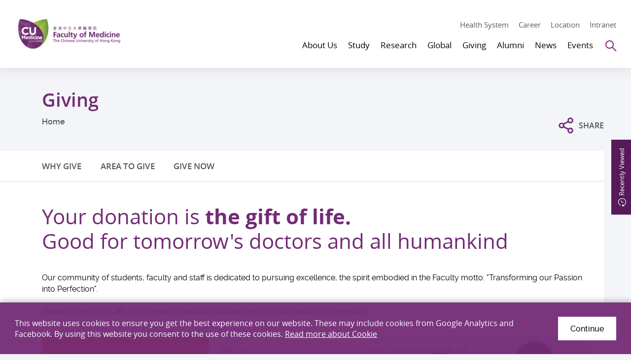

--- FILE ---
content_type: text/html; charset=utf-8
request_url: https://www.med.cuhk.edu.hk/giving
body_size: 13514
content:
<!DOCTYPE html><!--[if lt IE 9]><html class="no-js lte-ie9 lt-ie9lang-en" lang="en"><![endif]--><!--[if IE 9]><html class="no-js lte-ie9 ie9lang-en" lang="en"><![endif]--><!--[if gt IE 9]><!--><html class="no-jslang-en" lang="en"><!--<![endif]--><head><meta charset="utf-8"><meta content="IE=edge" http-equiv=X-UA-Compatible><meta name="viewport" content="width=device-width, initial-scale=1, maximum-scale=5, shrink-to-fit=no"><link rel="apple-touch-icon" sizes="180x180" href="/assets/img/favicon/apple-touch-icon.png"><link rel="icon" type="image/png" sizes="32x32" href="/assets/img/favicon/favicon-32x32.png"><link rel="icon" type="image/png" sizes="16x16" href="/assets/img/favicon/favicon-16x16.png"><link rel="manifest" href="/assets/img/favicon/site.webmanifest"><link rel="shortcut icon" href="/assets/img/favicon/favicon.ico"><meta name="msapplication-TileColor" content="#af37b3"><meta name="msapplication-config" content="/assets/img/favicon/browserconfig.xml"><meta name="theme-color" content="#ffffff"><meta property="og:url" content="https://www.med.cuhk.edu.hk/giving" /><meta name="twitter:card" content="summary_large_image" /><meta name="twitter:image" content="https://www.med.cuhk.edu.hk/assets/img/sharing-logo.jpg" /><meta property="og:image" content="https://www.med.cuhk.edu.hk/assets/img/sharing-logo.jpg" /><meta property="og:image:width" content="600" /><meta property="og:image:height" content="335" /><meta name="twitter:title" content="Giving - Faculty of Medicine, The Chinese University of Hong Kong." /><meta property="og:title" content="Giving - Faculty of Medicine, The Chinese University of Hong Kong." /><base href="//www.med.cuhk.edu.hk/" /><!--[if lt IE 9]><script src="/assets/js/theorigo/base_href_fix.js" type="text/javascript"></script><![endif]--><!-- Google tag (gtag.js) --><script async src="https://www.googletagmanager.com/gtag/js?id=G-E4QNQMCK5D"></script><script>
  window.dataLayer = window.dataLayer || [];
  function gtag(){dataLayer.push(arguments);}
  gtag('js', new Date());

  gtag('config', 'G-E4QNQMCK5D');
</script><!-- Hotjar Tracking Code for https://www.med.cuhk.edu.hk/ --><script>
    (function(h,o,t,j,a,r){
        h.hj=h.hj||function(){(h.hj.q=h.hj.q||[]).push(arguments)};
        h._hjSettings={hjid:3776529,hjsv:6};
        a=o.getElementsByTagName('head')[0];
        r=o.createElement('script');r.async=1;
        r.src=t+h._hjSettings.hjid+j+h._hjSettings.hjsv;
        a.appendChild(r);
    })(window,document,'https://static.hotjar.com/c/hotjar-','.js?sv=');
</script><title>Giving - Faculty of Medicine, The Chinese University of Hong Kong.</title><link rel="stylesheet" href="/assets/css/projectbase.css?timestamp=1623903636" media="all"><script>
    window.ga=window.ga||function(){(ga.q=ga.q||[]).push(arguments)};ga.l=+new Date;      ga('create', 'UA-136311040-1', 'auto', {'name': 'tracker1'});
      ga('tracker1.require', 'eventTracker');
      ga('tracker1.require', 'outboundLinkTracker');
      ga('tracker1.require', 'urlChangeTracker');
      ga('tracker1.send', 'pageview');    </script><script async src='https://www.google-analytics.com/analytics.js'></script><script async src='/assets/lib/autotrack.js'></script><!--[if lt IE 9]><script src="/assets/js/lib/html5shiv.min.js" type="text/javascript"></script><![endif]--><script src="/assets/js/lib/default.min.js"></script><noscript><style>[data-aos] { visibility: visible!important; opacity: 1!important; transform: none!important; }</style></noscript></head><body class="lang-en inner"><div class="wrapper"><noscript><div class="no-js-alert"><span><strong>Notice: </strong>JavaScript is not enabled. Please enable JavaScript to view this site.</span></div></noscript><a class="sr-only sr-only-focusable skip-main" id="skip" href="/giving#main">Skip to main content</a><header class="page-head header"><div class="container"><div class="header__wrap"><div class="header__child header__child--left"><div class="page-logo"><div class="page-logo__wrap"><a class="page-logo__item page-logo__item--main" href=""><img class="page-logo__img page-logo__img--normal" src="/f/main/104/254c74/CUMedicine-logo-4c.png" srcset="/f/main/104/254c74/CUMedicine-logo-4c.png 1x,/f/main/104/509c148/CUMedicine-logo-4c.png 2x,/f/main/104/763c222/CUMedicine-logo-4c.png 3x" alt="Faculty of Medicine, The Chinese University of Hong Kong." /><img class="page-logo__img page-logo__img--inverted" src="/f/main/104/254c74/CUMedicine-logo-white.png" srcset="/f/main/104/254c74/CUMedicine-logo-white.png 1x,/f/main/104/509c148/CUMedicine-logo-white.png 2x,/f/main/104/763c222/CUMedicine-logo-white.png 3x" alt="Faculty of Medicine, The Chinese University of Hong Kong." /></a></div></div></div><div class="header__child header__child--right"><div class="header__top"><div class="header__tools"><a class="header__tools-item hidden-sm hidden-xs" href="https://www.med.cuhk.edu.hk/health-system">Health System</a><a class="header__tools-item hidden-sm hidden-xs" href="about-us/career">Career</a><a class="header__tools-item hidden-sm hidden-xs" href="/map">Location</a><a class="header__tools-item hidden-sm hidden-xs" href="/staff-and-students-only">Intranet</a></div></div><div class="header__btm"><nav class="header__nav hidden-sm hidden-xs"><ul class="menu__list menu__list--lv1"><li class="menu__item menu__item--lv1 has-sub has-sub--lv1"><a class="menu__link menu__link--lv1" data-menu-target="menu__subgrp-0" href="/about-us"><span class="menu__text menu__text--lv1">About Us</span></a><div class="menu__block menu__block--lv2"><div class="menu__wrap menu__wrap--lv2"><div class="menu__inner menu__inner--lv2"><div class="menu__group menu__group--lv2 is-active"><div class="menu__subgrp menu__subgrp--lv2" id="menu__subgrp-0"><div class="menu__pic"><div class="menu__pic-w"><div class="menu__pic-c"><img src="/f/menu_image/102/380c254/WCKF3257_1553146997.JPG" srcset="/f/menu_image/102/760c508/WCKF3257_1553146997.JPG 2x" alt="About Us" class="menu__pic-img" /></div></div><p class="menu__pic-heading">About Us</p></div><ul class="menu__list menu__list--lv2"><li class="menu__item menu__item--lv2 has-sub has-sub--lv2"><a class="menu__link menu__link--lv2" data-menu-target="menu__subgrp-0-0" href="/about-us/overview"><span class="menu__text menu__text--lv2">Overview</span></a></li><li class="menu__item menu__item--lv2 has-sub has-sub--lv2"><a class="menu__link menu__link--lv2" data-menu-target="menu__subgrp-0-1" href="/staff/deanery"><span class="menu__text menu__text--lv2">People</span></a></li><li class="menu__item menu__item--lv2"><a class="menu__link menu__link--lv2" data-menu-target="menu__subgrp-0-2" href="/about-us/schools-departments-and-unit"><span class="menu__text menu__text--lv2">Schools, Departments &amp; Unit</span></a></li><li class="menu__item menu__item--lv2"><a class="menu__link menu__link--lv2" data-menu-target="menu__subgrp-0-3" href="/about-us/career"><span class="menu__text menu__text--lv2">Faculty Global Talent Recruitment Scheme</span></a></li><li class="menu__item menu__item--lv2 has-sub has-sub--lv2"><a class="menu__link menu__link--lv2" data-menu-target="menu__subgrp-0-4" href="/about-us/contact-us"><span class="menu__text menu__text--lv2">Contact Us</span></a></li></ul></div></div><div class="menu__group menu__group--lv3 is-active"><div class="menu__subgrp menu__subgrp--lv3" id="menu__subgrp-0-0"><ul class="menu__list menu__list--lv3"><li class="menu__item menu__item--lv3"><a class="menu__link menu__link--lv3" data-menu-target="menu__subgrp-0-0-0" href="/about-us/overview/about-us"><span class="menu__text menu__text--lv3">About Us</span></a></li><li class="menu__item menu__item--lv3"><a class="menu__link menu__link--lv3" data-menu-target="menu__subgrp-0-0-1" href="/milestones"><span class="menu__text menu__text--lv3">Milestones</span></a></li><li class="menu__item menu__item--lv3"><a class="menu__link menu__link--lv3" data-menu-target="menu__subgrp-0-0-2" href="/awards"><span class="menu__text menu__text--lv3">Awards &amp; Accolades</span></a></li><li class="menu__item menu__item--lv3"><a class="menu__link menu__link--lv3" data-menu-target="menu__subgrp-0-0-3" href="/about-us/overview/publication"><span class="menu__text menu__text--lv3">Publication</span></a></li><li class="menu__item menu__item--lv3"><a class="menu__link menu__link--lv3" data-menu-target="menu__subgrp-0-0-7" href="http://www.youtube.com/@CUHKMed" target="_blank" rel="noopener"><span class="menu__text menu__text--lv3">Video</span></a></li><li class="menu__item menu__item--lv3"><a class="menu__link menu__link--lv3" data-menu-target="menu__subgrp-0-0-8" href="/gallery"><span class="menu__text menu__text--lv3">Gallery</span></a></li></ul></div><div class="menu__subgrp menu__subgrp--lv3" id="menu__subgrp-0-1"><ul class="menu__list menu__list--lv3"><li class="menu__item menu__item--lv3 has-sub has-sub--lv3"><a class="menu__link menu__link--lv3" data-menu-target="menu__subgrp-0-1-0" href="/about-us/people/deans-corner"><span class="menu__text menu__text--lv3">Dean&#039;s Corner</span></a></li><li class="menu__item menu__item--lv3 has-sub has-sub--lv3"><a class="menu__link menu__link--lv3" data-menu-target="menu__subgrp-0-1-1" href="/staff/deanery"><span class="menu__text menu__text--lv3">Faculty Management</span></a></li><li class="menu__item menu__item--lv3 has-sub has-sub--lv3"><a class="menu__link menu__link--lv3" data-menu-target="menu__subgrp-0-1-2" href="/about-us/people/academic-research-and-administrative-units"><span class="menu__text menu__text--lv3">Academic, Research &amp; Administrative Units</span></a></li></ul></div><div class="menu__subgrp menu__subgrp--lv3" id="menu__subgrp-0-2"></div><div class="menu__subgrp menu__subgrp--lv3" id="menu__subgrp-0-3"></div><div class="menu__subgrp menu__subgrp--lv3" id="menu__subgrp-0-4"><ul class="menu__list menu__list--lv3"><li class="menu__item menu__item--lv3"><a class="menu__link menu__link--lv3" data-menu-target="menu__subgrp-0-4-0" href="/about-us/contact-us/school-admin-ome-media-contact"><span class="menu__text menu__text--lv3">Contact</span></a></li><li class="menu__item menu__item--lv3"><a class="menu__link menu__link--lv3" data-menu-target="menu__subgrp-0-4-1" href="/map"><span class="menu__text menu__text--lv3">Map &amp; Location</span></a></li></ul></div></div><div class="menu__group menu__group--lv4 is-active"><div class="menu__subgrp menu__subgrp--lv4" id="menu__subgrp-0-0-0"></div><div class="menu__subgrp menu__subgrp--lv4" id="menu__subgrp-0-0-1"></div><div class="menu__subgrp menu__subgrp--lv4" id="menu__subgrp-0-0-2"></div><div class="menu__subgrp menu__subgrp--lv4" id="menu__subgrp-0-0-3"></div><div class="menu__subgrp menu__subgrp--lv4" id="menu__subgrp-0-0-7"></div><div class="menu__subgrp menu__subgrp--lv4" id="menu__subgrp-0-0-8"></div><div class="menu__subgrp menu__subgrp--lv4" id="menu__subgrp-0-1-0"><ul class="menu__list menu__list--lv4"><li class="menu__item menu__item--lv4"><a class="menu__link menu__link--lv4" data-menu-target="menu__subgrp-0-1-0-0" href="/deans-column"><span class="menu__text menu__text--lv4">Dean&#039;s Column</span></a></li><li class="menu__item menu__item--lv4"><a class="menu__link menu__link--lv4" data-menu-target="menu__subgrp-0-1-0-1" href="/about-us/people/deans-corner/deans-interview"><span class="menu__text menu__text--lv4">Dean&#039;s Interview</span></a></li></ul></div><div class="menu__subgrp menu__subgrp--lv4" id="menu__subgrp-0-1-1"><ul class="menu__list menu__list--lv4"><li class="menu__item menu__item--lv4"><a class="menu__link menu__link--lv4" data-menu-target="menu__subgrp-0-1-1-0" href="/staff/deanery"><span class="menu__text menu__text--lv4">Deanery</span></a></li><li class="menu__item menu__item--lv4"><a class="menu__link menu__link--lv4" data-menu-target="menu__subgrp-0-1-1-1" href="/staff/chairmen"><span class="menu__text menu__text--lv4">Chairpersons of Departments</span></a></li><li class="menu__item menu__item--lv4"><a class="menu__link menu__link--lv4" data-menu-target="menu__subgrp-0-1-1-2" href="/staff/directors"><span class="menu__text menu__text--lv4">Directors of Schools</span></a></li></ul></div><div class="menu__subgrp menu__subgrp--lv4" id="menu__subgrp-0-1-2"><ul class="menu__list menu__list--lv4"><li class="menu__item menu__item--lv4"><a class="menu__link menu__link--lv4" data-menu-target="menu__subgrp-0-1-2-0" href="/about-us/people/academic-research-and-administrative-units/administrative-units"><span class="menu__text menu__text--lv4">Administrative Units</span></a></li></ul></div><div class="menu__subgrp menu__subgrp--lv4" id="menu__subgrp-0-4-0"></div><div class="menu__subgrp menu__subgrp--lv4" id="menu__subgrp-0-4-1"></div></div></div></div></div></li><li class="menu__item menu__item--lv1 has-sub has-sub--lv1"><a class="menu__link menu__link--lv1" data-menu-target="menu__subgrp-1" href="/study"><span class="menu__text menu__text--lv1">Study</span></a><div class="menu__block menu__block--lv2"><div class="menu__wrap menu__wrap--lv2"><div class="menu__inner menu__inner--lv2"><div class="menu__group menu__group--lv2 is-active"><div class="menu__subgrp menu__subgrp--lv2" id="menu__subgrp-1"><div class="menu__pic"><div class="menu__pic-w"><div class="menu__pic-c"><img src="/f/menu_image/103/380c254/White%20Coat%20Ceremony%202017%20%283%29_1553146819.JPG" srcset="/f/menu_image/103/760c508/White%20Coat%20Ceremony%202017%20%283%29_1553146819.JPG 2x" alt="Study" class="menu__pic-img" /></div></div><p class="menu__pic-heading">Study</p></div><ul class="menu__list menu__list--lv2"><li class="menu__item menu__item--lv2 has-sub has-sub--lv2"><a class="menu__link menu__link--lv2" data-menu-target="menu__subgrp-1-0" href="/study/prospective-students"><span class="menu__text menu__text--lv2">Prospective Students</span></a></li><li class="menu__item menu__item--lv2 has-sub has-sub--lv2"><a class="menu__link menu__link--lv2" data-menu-target="menu__subgrp-1-1" href="/study/current-students"><span class="menu__text menu__text--lv2">Current Students</span></a></li><li class="menu__item menu__item--lv2 has-sub has-sub--lv2"><a class="menu__link menu__link--lv2" data-menu-target="menu__subgrp-1-2" href="/study/continuing-education"><span class="menu__text menu__text--lv2">Continuing Education</span></a></li></ul></div></div><div class="menu__group menu__group--lv3 is-active"><div class="menu__subgrp menu__subgrp--lv3" id="menu__subgrp-1-0"><ul class="menu__list menu__list--lv3"><li class="menu__item menu__item--lv3 has-sub has-sub--lv3"><a class="menu__link menu__link--lv3" data-menu-target="menu__subgrp-1-0-0" href="/study/prospective-students/why-cu-medicine"><span class="menu__text menu__text--lv3">Why CU Medicine</span></a></li><li class="menu__item menu__item--lv3 has-sub has-sub--lv3"><a class="menu__link menu__link--lv3" data-menu-target="menu__subgrp-1-0-1" href="/study/prospective-students/undergraduate-study"><span class="menu__text menu__text--lv3">Undergraduate Study</span></a></li><li class="menu__item menu__item--lv3 has-sub has-sub--lv3"><a class="menu__link menu__link--lv3" data-menu-target="menu__subgrp-1-0-2" href="/study/prospective-students/postgraduate-study"><span class="menu__text menu__text--lv3">Postgraduate Study</span></a></li><li class="menu__item menu__item--lv3 has-sub has-sub--lv3"><a class="menu__link menu__link--lv3" data-menu-target="menu__subgrp-1-0-3" href="/study/prospective-students/visiting-students"><span class="menu__text menu__text--lv3">Visiting Students</span></a></li></ul></div><div class="menu__subgrp menu__subgrp--lv3" id="menu__subgrp-1-1"><ul class="menu__list menu__list--lv3"><li class="menu__item menu__item--lv3"><a class="menu__link menu__link--lv3" data-menu-target="menu__subgrp-1-1-3" href="/scholarships-and-finance-aid"><span class="menu__text menu__text--lv3">Scholarships &amp; Finance Aids</span></a></li><li class="menu__item menu__item--lv3 has-sub has-sub--lv3"><a class="menu__link menu__link--lv3" data-menu-target="menu__subgrp-1-1-4" href="/study/current-students/student-wellness"><span class="menu__text menu__text--lv3">Student Wellness</span></a></li><li class="menu__item menu__item--lv3"><a class="menu__link menu__link--lv3" data-menu-target="menu__subgrp-1-1-5" href="/study/current-students/elective-attachment"><span class="menu__text menu__text--lv3">Elective Attachment</span></a></li></ul></div><div class="menu__subgrp menu__subgrp--lv3" id="menu__subgrp-1-2"><ul class="menu__list menu__list--lv3"><li class="menu__item menu__item--lv3"><a class="menu__link menu__link--lv3" data-menu-target="menu__subgrp-1-2-0" href="/study/continuing-education/continuing-medical-education"><span class="menu__text menu__text--lv3">Continuing Medical Education (CME)</span></a></li><li class="menu__item menu__item--lv3"><a class="menu__link menu__link--lv3" data-menu-target="menu__subgrp-1-2-1" href="http://ccouc.org/climate-change-and-health" target="_blank" rel="noopener"><span class="menu__text menu__text--lv3">Collaborating Centre for Oxford University and CUHK for Disaster and Medical Humanitarian Response (CCOUC)</span></a></li></ul></div></div><div class="menu__group menu__group--lv4 is-active"><div class="menu__subgrp menu__subgrp--lv4" id="menu__subgrp-1-0-0"><ul class="menu__list menu__list--lv4"><li class="menu__item menu__item--lv4"><a class="menu__link menu__link--lv4" data-menu-target="menu__subgrp-1-0-0-0" href="/study/prospective-students/why-cu-medicine/why-cu"><span class="menu__text menu__text--lv4">Why CU Medicine?</span></a></li><li class="menu__item menu__item--lv4"><a class="menu__link menu__link--lv4" data-menu-target="menu__subgrp-1-0-0-1" href="/study/prospective-students/why-cu-medicine/state"><span class="menu__text menu__text--lv4">State Key Laboratories and Research Institutes</span></a></li><li class="menu__item menu__item--lv4"><a class="menu__link menu__link--lv4" data-menu-target="menu__subgrp-1-0-0-2" href="/facilities"><span class="menu__text menu__text--lv4">Facilities and Resources</span></a></li><li class="menu__item menu__item--lv4"><a class="menu__link menu__link--lv4" data-menu-target="menu__subgrp-1-0-0-3" href="/scholarships-and-finance-aid"><span class="menu__text menu__text--lv4">Scholarships and Financial Aids</span></a></li><li class="menu__item menu__item--lv4"><a class="menu__link menu__link--lv4" data-menu-target="menu__subgrp-1-0-0-4" href="/study/prospective-students/why-cu-medicine/student-support"><span class="menu__text menu__text--lv4">Student Support</span></a></li></ul></div><div class="menu__subgrp menu__subgrp--lv4" id="menu__subgrp-1-0-1"><ul class="menu__list menu__list--lv4"><li class="menu__item menu__item--lv4"><a class="menu__link menu__link--lv4" data-menu-target="menu__subgrp-1-0-1-0" href="/undergraduate/admission"><span class="menu__text menu__text--lv4">Programme &amp; Admissions</span></a></li><li class="menu__item menu__item--lv4"><a class="menu__link menu__link--lv4" data-menu-target="menu__subgrp-1-0-1-1" href="/scholarships-and-finance-aid"><span class="menu__text menu__text--lv4">Scholarships &amp; Fee</span></a></li><li class="menu__item menu__item--lv4"><a class="menu__link menu__link--lv4" data-menu-target="menu__subgrp-1-0-1-2" href="/study/prospective-students/undergraduate-study/visiting-and-outreach"><span class="menu__text menu__text--lv4">Visiting &amp; Outreach</span></a></li></ul></div><div class="menu__subgrp menu__subgrp--lv4" id="menu__subgrp-1-0-2"><ul class="menu__list menu__list--lv4"><li class="menu__item menu__item--lv4"><a class="menu__link menu__link--lv4" data-menu-target="menu__subgrp-1-0-2-0" href="/study/prospective-students/postgraduate-study/programme-and-admission"><span class="menu__text menu__text--lv4">Programme &amp; Admission</span></a></li><li class="menu__item menu__item--lv4"><a class="menu__link menu__link--lv4" data-menu-target="menu__subgrp-1-0-2-1" href="/study/prospective-students/postgraduate-study/hong-kong-phd-fellowship-scheme"><span class="menu__text menu__text--lv4">Hong Kong PhD Fellowship Scheme</span></a></li><li class="menu__item menu__item--lv4"><a class="menu__link menu__link--lv4" data-menu-target="menu__subgrp-1-0-2-2" href="https://www.gs.cuhk.edu.hk/admissions/scholarships-fees/scholarships" target="_blank" rel="noopener"><span class="menu__text menu__text--lv4">Scholarships &amp; Fee</span></a></li><li class="menu__item menu__item--lv4"><a class="menu__link menu__link--lv4" data-menu-target="menu__subgrp-1-0-2-3" href="/study/prospective-students/postgraduate-study/accommodation"><span class="menu__text menu__text--lv4">Accommodation</span></a></li><li class="menu__item menu__item--lv4"><a class="menu__link menu__link--lv4" data-menu-target="menu__subgrp-1-0-2-4" href="https://www.gs.cuhk.edu.hk/admissions/faqs" target="_blank" rel="noopener"><span class="menu__text menu__text--lv4">FAQ</span></a></li><li class="menu__item menu__item--lv4"><a class="menu__link menu__link--lv4" data-menu-target="menu__subgrp-1-0-2-5" href="/study/prospective-students/postgraduate-study/enquiries"><span class="menu__text menu__text--lv4">Enquiries</span></a></li></ul></div><div class="menu__subgrp menu__subgrp--lv4" id="menu__subgrp-1-0-3"><ul class="menu__list menu__list--lv4"><li class="menu__item menu__item--lv4"><a class="menu__link menu__link--lv4" data-menu-target="menu__subgrp-1-0-3-0" href="/study/prospective-students/visiting-students/programme"><span class="menu__text menu__text--lv4">Programme</span></a></li><li class="menu__item menu__item--lv4"><a class="menu__link menu__link--lv4" data-menu-target="menu__subgrp-1-0-3-1" href="/global/stories"><span class="menu__text menu__text--lv4">Sharing</span></a></li><li class="menu__item menu__item--lv4"><a class="menu__link menu__link--lv4" data-menu-target="menu__subgrp-1-0-3-2" href="/study/prospective-students/visiting-students/living-in-hong-kong"><span class="menu__text menu__text--lv4">Living in Hong Kong</span></a></li></ul></div><div class="menu__subgrp menu__subgrp--lv4" id="menu__subgrp-1-1-3"></div><div class="menu__subgrp menu__subgrp--lv4" id="menu__subgrp-1-1-4"><ul class="menu__list menu__list--lv4"><li class="menu__item menu__item--lv4"><a class="menu__link menu__link--lv4" data-menu-target="menu__subgrp-1-1-4-0" href="/study/current-students/student-wellness/student-support"><span class="menu__text menu__text--lv4">Student Support</span></a></li><li class="menu__item menu__item--lv4"><a class="menu__link menu__link--lv4" data-menu-target="menu__subgrp-1-1-4-4" href="/study/current-students/student-wellness/self-assessment"><span class="menu__text menu__text--lv4">Self Assessment</span></a></li><li class="menu__item menu__item--lv4"><a class="menu__link menu__link--lv4" data-menu-target="menu__subgrp-1-1-4-5" href="/study/current-students/student-wellness/training-and-workshop"><span class="menu__text menu__text--lv4">Training and workshop</span></a></li><li class="menu__item menu__item--lv4"><a class="menu__link menu__link--lv4" data-menu-target="menu__subgrp-1-1-4-6" href="/study/current-students/student-wellness/wellness-contact"><span class="menu__text menu__text--lv4">Wellness Contact</span></a></li></ul></div><div class="menu__subgrp menu__subgrp--lv4" id="menu__subgrp-1-1-5"></div><div class="menu__subgrp menu__subgrp--lv4" id="menu__subgrp-1-2-0"></div><div class="menu__subgrp menu__subgrp--lv4" id="menu__subgrp-1-2-1"></div></div></div></div></div></li><li class="menu__item menu__item--lv1 has-sub has-sub--lv1"><a class="menu__link menu__link--lv1" data-menu-target="menu__subgrp-2" href="research"><span class="menu__text menu__text--lv1">Research</span></a><div class="menu__block menu__block--lv2"><div class="menu__wrap menu__wrap--lv2"><div class="menu__inner menu__inner--lv2"><div class="menu__group menu__group--lv2 is-active"><div class="menu__subgrp menu__subgrp--lv2" id="menu__subgrp-2"><div class="menu__pic"><div class="menu__pic-w"><div class="menu__pic-c"><img src="/f/menu_image/818/380c254/Research_1553146394.jpg" srcset="/f/menu_image/818/760c508/Research_1553146394.jpg 2x" alt="Research" class="menu__pic-img" /></div></div><p class="menu__pic-heading">Research</p></div><ul class="menu__list menu__list--lv2"><li class="menu__item menu__item--lv2"><a class="menu__link menu__link--lv2" data-menu-target="menu__subgrp-2-0" href="research"><span class="menu__text menu__text--lv2">Our Research</span></a></li><li class="menu__item menu__item--lv2 has-sub has-sub--lv2"><a class="menu__link menu__link--lv2" data-menu-target="menu__subgrp-2-6" href="/research/research-excellence"><span class="menu__text menu__text--lv2">Research Excellence</span></a></li><li class="menu__item menu__item--lv2"><a class="menu__link menu__link--lv2" data-menu-target="menu__subgrp-2-7" href="/research/search?keyword="><span class="menu__text menu__text--lv2">Our Researchers</span></a></li><li class="menu__item menu__item--lv2"><a class="menu__link menu__link--lv2" data-menu-target="menu__subgrp-2-9" href="/research/research-areas"><span class="menu__text menu__text--lv2">Research Areas</span></a></li><li class="menu__item menu__item--lv2 has-sub has-sub--lv2"><a class="menu__link menu__link--lv2" data-menu-target="menu__subgrp-2-10" href="/research/research-infrastructure"><span class="menu__text menu__text--lv2">Research Infrastructure</span></a></li></ul></div></div><div class="menu__group menu__group--lv3 is-active"><div class="menu__subgrp menu__subgrp--lv3" id="menu__subgrp-2-0"></div><div class="menu__subgrp menu__subgrp--lv3" id="menu__subgrp-2-6"><ul class="menu__list menu__list--lv3"><li class="menu__item menu__item--lv3 has-sub has-sub--lv3"><a class="menu__link menu__link--lv3" data-menu-target="menu__subgrp-2-6-0" href="/research/research-excellence/flagships"><span class="menu__text menu__text--lv3">Flagships</span></a></li><li class="menu__item menu__item--lv3"><a class="menu__link menu__link--lv3" data-menu-target="menu__subgrp-2-6-1" href="/award-winning-research"><span class="menu__text menu__text--lv3">Award Winning Research</span></a></li></ul></div><div class="menu__subgrp menu__subgrp--lv3" id="menu__subgrp-2-7"></div><div class="menu__subgrp menu__subgrp--lv3" id="menu__subgrp-2-9"></div><div class="menu__subgrp menu__subgrp--lv3" id="menu__subgrp-2-10"><ul class="menu__list menu__list--lv3"><li class="menu__item menu__item--lv3"><a class="menu__link menu__link--lv3" data-menu-target="menu__subgrp-2-10-0" href="https://www.med.cuhk.edu.hk/study/prospective-students/why-cu-medicine/state"><span class="menu__text menu__text--lv3">State Key Lab &amp; Research Institutes</span></a></li><li class="menu__item menu__item--lv3"><a class="menu__link menu__link--lv3" data-menu-target="menu__subgrp-2-10-1" href="/research/centres"><span class="menu__text menu__text--lv3">Centres &amp; Units</span></a></li><li class="menu__item menu__item--lv3"><a class="menu__link menu__link--lv3" data-menu-target="menu__subgrp-2-10-2" href="/facilities"><span class="menu__text menu__text--lv3">Core Facilities</span></a></li></ul></div></div><div class="menu__group menu__group--lv4 is-active"><div class="menu__subgrp menu__subgrp--lv4" id="menu__subgrp-2-6-0"><ul class="menu__list menu__list--lv4"><li class="menu__item menu__item--lv4"><a class="menu__link menu__link--lv4" data-menu-target="menu__subgrp-2-6-0-0" href="/research/research-excellence/flagships/asian-prevalent-cancers"><span class="menu__text menu__text--lv4">Asian Prevalent Cancers</span></a></li><li class="menu__item menu__item--lv4"><a class="menu__link menu__link--lv4" data-menu-target="menu__subgrp-2-6-0-1" href="/research/research-excellence/flagships/circulating-fetal-nucleic-acids"><span class="menu__text menu__text--lv4">Circulating Fetal Nucleic Acids</span></a></li><li class="menu__item menu__item--lv4"><a class="menu__link menu__link--lv4" data-menu-target="menu__subgrp-2-6-0-2" href="/research/research-excellence/flagships/metabolic-diseases"><span class="menu__text menu__text--lv4">Metabolic Diseases</span></a></li></ul></div><div class="menu__subgrp menu__subgrp--lv4" id="menu__subgrp-2-6-1"></div><div class="menu__subgrp menu__subgrp--lv4" id="menu__subgrp-2-10-0"></div><div class="menu__subgrp menu__subgrp--lv4" id="menu__subgrp-2-10-1"></div><div class="menu__subgrp menu__subgrp--lv4" id="menu__subgrp-2-10-2"></div></div></div></div></div></li><li class="menu__item menu__item--lv1 has-sub has-sub--lv1"><a class="menu__link menu__link--lv1" data-menu-target="menu__subgrp-3" href="/global"><span class="menu__text menu__text--lv1">Global</span></a><div class="menu__block menu__block--lv2"><div class="menu__wrap menu__wrap--lv2"><div class="menu__inner menu__inner--lv2"><div class="menu__group menu__group--lv2 is-active"><div class="menu__subgrp menu__subgrp--lv2" id="menu__subgrp-3"><div class="menu__pic"><div class="menu__pic-w"><div class="menu__pic-c"><img src="/f/menu_image/819/380c254/Website%20Global%20Report_1734669992.jpg" srcset="/f/menu_image/819/760c508/Website%20Global%20Report_1734669992.jpg 2x" alt="Global" class="menu__pic-img" /></div></div><p class="menu__pic-heading">Global</p></div><ul class="menu__list menu__list--lv2"><li class="menu__item menu__item--lv2"><a class="menu__link menu__link--lv2" data-menu-target="menu__subgrp-3-0" href="/global/scope"><span class="menu__text menu__text--lv2">Scope</span></a></li><li class="menu__item menu__item--lv2"><a class="menu__link menu__link--lv2" data-menu-target="menu__subgrp-3-2" href="/global/partnerships"><span class="menu__text menu__text--lv2">Partnerships</span></a></li></ul></div></div><div class="menu__group menu__group--lv3 is-active"><div class="menu__subgrp menu__subgrp--lv3" id="menu__subgrp-3-0"></div><div class="menu__subgrp menu__subgrp--lv3" id="menu__subgrp-3-2"></div></div><div class="menu__group menu__group--lv4 is-active"></div></div></div></div></li><li class="menu__item menu__item--lv1 has-sub has-sub--lv1"><a class="menu__link menu__link--lv1" data-menu-target="menu__subgrp-4" href="/giving"><span class="menu__text menu__text--lv1">Giving</span></a><div class="menu__block menu__block--lv2"><div class="menu__wrap menu__wrap--lv2"><div class="menu__inner menu__inner--lv2"><div class="menu__group menu__group--lv2 is-active"><div class="menu__subgrp menu__subgrp--lv2" id="menu__subgrp-4"><div class="menu__pic"><div class="menu__pic-w"><div class="menu__pic-c"><img src="/f/menu_image/820/380c254/Giving_1553140672.jpg" srcset="/f/menu_image/820/760c508/Giving_1553140672.jpg 2x" alt="Giving" class="menu__pic-img" /></div></div><p class="menu__pic-heading">Giving</p></div><ul class="menu__list menu__list--lv2"><li class="menu__item menu__item--lv2"><a class="menu__link menu__link--lv2" data-menu-target="menu__subgrp-4-0" href="/giving/why-give"><span class="menu__text menu__text--lv2">Why Give</span></a></li><li class="menu__item menu__item--lv2 has-sub has-sub--lv2"><a class="menu__link menu__link--lv2" data-menu-target="menu__subgrp-4-1" href="/giving/area-to-give"><span class="menu__text menu__text--lv2">Area to Give</span></a></li><li class="menu__item menu__item--lv2"><a class="menu__link menu__link--lv2" data-menu-target="menu__subgrp-4-2" href="https://www.med.cuhk.edu.hk/f/upload/4708/DONATION_FORM__202205.pdf" target="_blank" rel="noopener"><span class="menu__text menu__text--lv2">Give Now</span></a></li></ul></div></div><div class="menu__group menu__group--lv3 is-active"><div class="menu__subgrp menu__subgrp--lv3" id="menu__subgrp-4-0"></div><div class="menu__subgrp menu__subgrp--lv3" id="menu__subgrp-4-1"><ul class="menu__list menu__list--lv3"><li class="menu__item menu__item--lv3"><a class="menu__link menu__link--lv3" data-menu-target="menu__subgrp-4-1-0" href="/giving/area-to-give/research"><span class="menu__text menu__text--lv3">Research</span></a></li><li class="menu__item menu__item--lv3"><a class="menu__link menu__link--lv3" data-menu-target="menu__subgrp-4-1-1" href="/giving/area-to-give/education"><span class="menu__text menu__text--lv3">Education</span></a></li><li class="menu__item menu__item--lv3"><a class="menu__link menu__link--lv3" data-menu-target="menu__subgrp-4-1-2" href="/giving/area-to-give/facilities"><span class="menu__text menu__text--lv3">Facilities</span></a></li><li class="menu__item menu__item--lv3"><a class="menu__link menu__link--lv3" data-menu-target="menu__subgrp-4-1-3" href="/giving/area-to-give/contact"><span class="menu__text menu__text--lv3">Contact</span></a></li></ul></div><div class="menu__subgrp menu__subgrp--lv3" id="menu__subgrp-4-2"></div></div><div class="menu__group menu__group--lv4 is-active"><div class="menu__subgrp menu__subgrp--lv4" id="menu__subgrp-4-1-0"></div><div class="menu__subgrp menu__subgrp--lv4" id="menu__subgrp-4-1-1"></div><div class="menu__subgrp menu__subgrp--lv4" id="menu__subgrp-4-1-2"></div><div class="menu__subgrp menu__subgrp--lv4" id="menu__subgrp-4-1-3"></div></div></div></div></div></li><li class="menu__item menu__item--lv1 has-sub has-sub--lv1"><a class="menu__link menu__link--lv1" data-menu-target="menu__subgrp-5" href="/alumni"><span class="menu__text menu__text--lv1">Alumni</span></a><div class="menu__block menu__block--lv2"><div class="menu__wrap menu__wrap--lv2"><div class="menu__inner menu__inner--lv2"><div class="menu__group menu__group--lv2 is-active"><div class="menu__subgrp menu__subgrp--lv2" id="menu__subgrp-5"><div class="menu__pic"><div class="menu__pic-w"><div class="menu__pic-c"><img src="/f/menu_image/821/380c254/File28_1553140859.JPG" srcset="/f/menu_image/821/760c508/File28_1553140859.JPG 2x" alt="Alumni" class="menu__pic-img" /></div></div><p class="menu__pic-heading">Alumni</p></div><ul class="menu__list menu__list--lv2"><li class="menu__item menu__item--lv2"><a class="menu__link menu__link--lv2" data-menu-target="menu__subgrp-5-0" href="/alumni/event-recap"><span class="menu__text menu__text--lv2">Event Highlights</span></a></li><li class="menu__item menu__item--lv2"><a class="menu__link menu__link--lv2" data-menu-target="menu__subgrp-5-1" href="/alumni/newsletter"><span class="menu__text menu__text--lv2">Newsletter</span></a></li><li class="menu__item menu__item--lv2 has-sub has-sub--lv2"><a class="menu__link menu__link--lv2" data-menu-target="menu__subgrp-5-2" href="/alumni/award"><span class="menu__text menu__text--lv2">Distinguished Medical Alumni Award</span></a></li><li class="menu__item menu__item--lv2"><a class="menu__link menu__link--lv2" data-menu-target="menu__subgrp-5-3" href="https://geraldchoa.med.cuhk.edu.hk/" target="_blank" rel="noopener"><span class="menu__text menu__text--lv2">Gerald Choa Memorial Fund</span></a></li><li class="menu__item menu__item--lv2 has-sub has-sub--lv2"><a class="menu__link menu__link--lv2" data-menu-target="menu__subgrp-5-4" href="/alumni/stay-connected"><span class="menu__text menu__text--lv2">Stay Connected</span></a></li><li class="menu__item menu__item--lv2"><a class="menu__link menu__link--lv2" data-menu-target="menu__subgrp-5-5" href="/alumni/privileges-and-resources"><span class="menu__text menu__text--lv2">Privileges &amp; Resources</span></a></li></ul></div></div><div class="menu__group menu__group--lv3 is-active"><div class="menu__subgrp menu__subgrp--lv3" id="menu__subgrp-5-0"></div><div class="menu__subgrp menu__subgrp--lv3" id="menu__subgrp-5-1"></div><div class="menu__subgrp menu__subgrp--lv3" id="menu__subgrp-5-2"><ul class="menu__list menu__list--lv3"><li class="menu__item menu__item--lv3"><a class="menu__link menu__link--lv3" data-menu-target="menu__subgrp-5-2-0" href="/alumni/distinguished-medical-alumni-award/award-objectives"><span class="menu__text menu__text--lv3">Award Objectives</span></a></li><li class="menu__item menu__item--lv3"><a class="menu__link menu__link--lv3" data-menu-target="menu__subgrp-5-2-1" href="/alumni/distinguished-medical-alumni-award/selection-criteria-and-panel"><span class="menu__text menu__text--lv3">Selection Criteria &amp; Panel</span></a></li><li class="menu__item menu__item--lv3"><a class="menu__link menu__link--lv3" data-menu-target="menu__subgrp-5-2-5" href="/alumni/distinguished-medical-alumni-award/guidelines-for-nomination"><span class="menu__text menu__text--lv3">Nomination</span></a></li></ul></div><div class="menu__subgrp menu__subgrp--lv3" id="menu__subgrp-5-3"></div><div class="menu__subgrp menu__subgrp--lv3" id="menu__subgrp-5-4"><ul class="menu__list menu__list--lv3"><li class="menu__item menu__item--lv3"><a class="menu__link menu__link--lv3" data-menu-target="menu__subgrp-5-4-0" href="/alumni/stay-connected/alumni-network"><span class="menu__text menu__text--lv3">Alumni Network</span></a></li></ul></div><div class="menu__subgrp menu__subgrp--lv3" id="menu__subgrp-5-5"></div></div><div class="menu__group menu__group--lv4 is-active"><div class="menu__subgrp menu__subgrp--lv4" id="menu__subgrp-5-2-0"></div><div class="menu__subgrp menu__subgrp--lv4" id="menu__subgrp-5-2-1"></div><div class="menu__subgrp menu__subgrp--lv4" id="menu__subgrp-5-2-5"></div><div class="menu__subgrp menu__subgrp--lv4" id="menu__subgrp-5-4-0"></div></div></div></div></div></li><li class="menu__item menu__item--lv1 has-sub has-sub--lv1"><a class="menu__link menu__link--lv1" data-menu-target="menu__subgrp-6" href="/press-releases"><span class="menu__text menu__text--lv1">News</span></a><div class="menu__block menu__block--lv2"><div class="menu__wrap menu__wrap--lv2"><div class="menu__inner menu__inner--lv2"><div class="menu__group menu__group--lv2 is-active"><div class="menu__subgrp menu__subgrp--lv2" id="menu__subgrp-6"><div class="menu__pic"><div class="menu__pic-w"><div class="menu__pic-c"><img src="/f/menu_image/825/380c254/Workshop%20opening%20at%20CYH_s_1553146056.jpg" srcset="/f/menu_image/825/760c508/Workshop%20opening%20at%20CYH_s_1553146056.jpg 2x" alt="news" class="menu__pic-img" /></div></div><p class="menu__pic-heading">news</p></div><ul class="menu__list menu__list--lv2"><li class="menu__item menu__item--lv2"><a class="menu__link menu__link--lv2" data-menu-target="menu__subgrp-6-0" href="/press-releases"><span class="menu__text menu__text--lv2">Press Releases</span></a></li><li class="menu__item menu__item--lv2"><a class="menu__link menu__link--lv2" data-menu-target="menu__subgrp-6-1" href="/experts"><span class="menu__text menu__text--lv2">Media Enquiry &amp; Experts List</span></a></li></ul></div></div><div class="menu__group menu__group--lv3 is-active"><div class="menu__subgrp menu__subgrp--lv3" id="menu__subgrp-6-0"></div><div class="menu__subgrp menu__subgrp--lv3" id="menu__subgrp-6-1"></div></div><div class="menu__group menu__group--lv4 is-active"></div></div></div></div></li><li class="menu__item menu__item--lv1 has-sub has-sub--lv1"><a class="menu__link menu__link--lv1" data-menu-target="menu__subgrp-7" href="/events"><span class="menu__text menu__text--lv1">Events</span></a><div class="menu__block menu__block--lv2"><div class="menu__wrap menu__wrap--lv2"><div class="menu__inner menu__inner--lv2"><div class="menu__group menu__group--lv2 is-active"><div class="menu__subgrp menu__subgrp--lv2" id="menu__subgrp-7"><div class="menu__pic"><div class="menu__pic-w"><div class="menu__pic-c"><img src="/f/menu_image/3320/380c254/CUHK_TAM-217.jpg" srcset="/f/menu_image/3320/760c508/CUHK_TAM-217.jpg 2x" alt="Event" class="menu__pic-img" /></div></div><p class="menu__pic-heading">Event</p></div><ul class="menu__list menu__list--lv2"><li class="menu__item menu__item--lv2"><a class="menu__link menu__link--lv2" data-menu-target="menu__subgrp-7-0" href="/event-recap"><span class="menu__text menu__text--lv2">Event Highlights</span></a></li><li class="menu__item menu__item--lv2"><a class="menu__link menu__link--lv2" data-menu-target="menu__subgrp-7-1" href="/upcoming-events"><span class="menu__text menu__text--lv2">Upcoming Events</span></a></li></ul></div></div><div class="menu__group menu__group--lv3 is-active"><div class="menu__subgrp menu__subgrp--lv3" id="menu__subgrp-7-0"></div><div class="menu__subgrp menu__subgrp--lv3" id="menu__subgrp-7-1"></div></div><div class="menu__group menu__group--lv4 is-active"></div></div></div></div></li></ul></nav><a class="header__recent-btn btn-side-open hidden" href="javascript:;" style="display:none;"><span class="ico ico--history" aria-hidden="true"></span><span class="sr-only">Recently Viewed</span></a><a class="header__search" href="/giving#"><span class="ico ico--search" aria-hidden="true"></span><span class="sr-only">Search</span></a><ul class="mb-tools visible-sm-inline-block visible-xs-inline-block"><li class="mb-tools__item visible-sm-inline-block visible-xs-inline-block"><button class="mb-menu-toggle" type="button"><span class="mb-menu-toggle__box"><span class="mb-menu-toggle__hamb"></span></span><span class="sr-only">Toggle menu</span></button></li></ul></div></div></div><nav class="mb-panel visible-sm visible-xs"><div class="mb-panel__inner"><div class="mb-menu"><ul class="mb-menu__list mb-menu__list--lv1"><li class="mb-menu__item mb-menu__item--lv1 has-sub has-sub--1" ><a class="mb-menu__link mb-menu__link--lv1" href="/about-us" ><span class="mb-menu__text mb-menu__text--lv1">About Us</span><span class="mb-menu__expand" aria-hidden="true"></span></a><div class="mb-menu__wrap mb-menu__wrap--lv2"><ul class="mb-menu__list mb-menu__list--lv2"><li class="mb-menu__back mb-menu__back--lv2"><button type="button" class="btn-menu-back btn-menu-back--2"><span class="btn-menu-back__txt">Back</span></button></li><li class="mb-menu__item mb-menu__item--lv2 has-sub has-sub--2" ><a class="mb-menu__link mb-menu__link--lv2" href="/about-us/overview" ><span class="mb-menu__text mb-menu__text--lv2">Overview</span><span class="mb-menu__expand" aria-hidden="true"></span></a><div class="mb-menu__wrap mb-menu__wrap--lv3"><ul class="mb-menu__list mb-menu__list--lv3"><li class="mb-menu__back mb-menu__back--lv3"><button type="button" class="btn-menu-back btn-menu-back--3"><span class="btn-menu-back__txt">Back</span></button></li><li class="mb-menu__item mb-menu__item--lv3" ><a class="mb-menu__link mb-menu__link--lv3" href="/about-us/overview/about-us" ><span class="mb-menu__text mb-menu__text--lv3">About Us</span></a></li><li class="mb-menu__item mb-menu__item--lv3" ><a class="mb-menu__link mb-menu__link--lv3" href="/milestones" ><span class="mb-menu__text mb-menu__text--lv3">Milestones</span></a></li><li class="mb-menu__item mb-menu__item--lv3" ><a class="mb-menu__link mb-menu__link--lv3" href="/awards" ><span class="mb-menu__text mb-menu__text--lv3">Awards &amp; Accolades</span></a></li><li class="mb-menu__item mb-menu__item--lv3" ><a class="mb-menu__link mb-menu__link--lv3" href="/about-us/overview/publication" ><span class="mb-menu__text mb-menu__text--lv3">Publication</span></a></li><li class="mb-menu__item mb-menu__item--lv3" ><a class="mb-menu__link mb-menu__link--lv3" href="http://www.youtube.com/@CUHKMed" target="_blank" rel="noopener" ><span class="mb-menu__text mb-menu__text--lv3">Video</span></a></li><li class="mb-menu__item mb-menu__item--lv3" ><a class="mb-menu__link mb-menu__link--lv3" href="/gallery" ><span class="mb-menu__text mb-menu__text--lv3">Gallery</span></a></li></ul></div></li><li class="mb-menu__item mb-menu__item--lv2 has-sub has-sub--2" ><a class="mb-menu__link mb-menu__link--lv2" href="/staff/deanery" ><span class="mb-menu__text mb-menu__text--lv2">People</span><span class="mb-menu__expand" aria-hidden="true"></span></a><div class="mb-menu__wrap mb-menu__wrap--lv3"><ul class="mb-menu__list mb-menu__list--lv3"><li class="mb-menu__back mb-menu__back--lv3"><button type="button" class="btn-menu-back btn-menu-back--3"><span class="btn-menu-back__txt">Back</span></button></li><li class="mb-menu__item mb-menu__item--lv3 has-sub has-sub--3" ><a class="mb-menu__link mb-menu__link--lv3" href="/about-us/people/deans-corner" ><span class="mb-menu__text mb-menu__text--lv3">Dean's Corner</span><span class="mb-menu__expand" aria-hidden="true"></span></a><div class="mb-menu__wrap mb-menu__wrap--lv4"><ul class="mb-menu__list mb-menu__list--lv4"><li class="mb-menu__back mb-menu__back--lv4"><button type="button" class="btn-menu-back btn-menu-back--4"><span class="btn-menu-back__txt">Back</span></button></li><li class="mb-menu__item mb-menu__item--lv4" ><a class="mb-menu__link mb-menu__link--lv4" href="/deans-column" ><span class="mb-menu__text mb-menu__text--lv4">Dean's Column</span></a></li><li class="mb-menu__item mb-menu__item--lv4" ><a class="mb-menu__link mb-menu__link--lv4" href="/about-us/people/deans-corner/deans-interview" ><span class="mb-menu__text mb-menu__text--lv4">Dean's Interview</span></a></li></ul></div></li><li class="mb-menu__item mb-menu__item--lv3 has-sub has-sub--3" ><a class="mb-menu__link mb-menu__link--lv3" href="/staff/deanery" ><span class="mb-menu__text mb-menu__text--lv3">Faculty Management</span><span class="mb-menu__expand" aria-hidden="true"></span></a><div class="mb-menu__wrap mb-menu__wrap--lv4"><ul class="mb-menu__list mb-menu__list--lv4"><li class="mb-menu__back mb-menu__back--lv4"><button type="button" class="btn-menu-back btn-menu-back--4"><span class="btn-menu-back__txt">Back</span></button></li><li class="mb-menu__item mb-menu__item--lv4" ><a class="mb-menu__link mb-menu__link--lv4" href="/staff/deanery" ><span class="mb-menu__text mb-menu__text--lv4">Deanery</span></a></li><li class="mb-menu__item mb-menu__item--lv4" ><a class="mb-menu__link mb-menu__link--lv4" href="/staff/chairmen" ><span class="mb-menu__text mb-menu__text--lv4">Chairpersons of Departments</span></a></li><li class="mb-menu__item mb-menu__item--lv4" ><a class="mb-menu__link mb-menu__link--lv4" href="/staff/directors" ><span class="mb-menu__text mb-menu__text--lv4">Directors of Schools</span></a></li></ul></div></li><li class="mb-menu__item mb-menu__item--lv3 has-sub has-sub--3" ><a class="mb-menu__link mb-menu__link--lv3" href="/about-us/people/academic-research-and-administrative-units" ><span class="mb-menu__text mb-menu__text--lv3">Academic, Research &amp; Administrative Units</span><span class="mb-menu__expand" aria-hidden="true"></span></a><div class="mb-menu__wrap mb-menu__wrap--lv4"><ul class="mb-menu__list mb-menu__list--lv4"><li class="mb-menu__back mb-menu__back--lv4"><button type="button" class="btn-menu-back btn-menu-back--4"><span class="btn-menu-back__txt">Back</span></button></li><li class="mb-menu__item mb-menu__item--lv4" ><a class="mb-menu__link mb-menu__link--lv4" href="/about-us/people/academic-research-and-administrative-units/administrative-units" ><span class="mb-menu__text mb-menu__text--lv4">Administrative Units</span></a></li></ul></div></li></ul></div></li><li class="mb-menu__item mb-menu__item--lv2" ><a class="mb-menu__link mb-menu__link--lv2" href="/about-us/schools-departments-and-unit" ><span class="mb-menu__text mb-menu__text--lv2">Schools, Departments &amp; Unit</span></a></li><li class="mb-menu__item mb-menu__item--lv2" ><a class="mb-menu__link mb-menu__link--lv2" href="/about-us/career" ><span class="mb-menu__text mb-menu__text--lv2">Faculty Global Talent Recruitment Scheme</span></a></li><li class="mb-menu__item mb-menu__item--lv2 has-sub has-sub--2" ><a class="mb-menu__link mb-menu__link--lv2" href="/about-us/contact-us" ><span class="mb-menu__text mb-menu__text--lv2">Contact Us</span><span class="mb-menu__expand" aria-hidden="true"></span></a><div class="mb-menu__wrap mb-menu__wrap--lv3"><ul class="mb-menu__list mb-menu__list--lv3"><li class="mb-menu__back mb-menu__back--lv3"><button type="button" class="btn-menu-back btn-menu-back--3"><span class="btn-menu-back__txt">Back</span></button></li><li class="mb-menu__item mb-menu__item--lv3" ><a class="mb-menu__link mb-menu__link--lv3" href="/about-us/contact-us/school-admin-ome-media-contact" ><span class="mb-menu__text mb-menu__text--lv3">Contact</span></a></li><li class="mb-menu__item mb-menu__item--lv3" ><a class="mb-menu__link mb-menu__link--lv3" href="/map" ><span class="mb-menu__text mb-menu__text--lv3">Map &amp; Location</span></a></li></ul></div></li></ul></div></li><li class="mb-menu__item mb-menu__item--lv1 has-sub has-sub--1" ><a class="mb-menu__link mb-menu__link--lv1" href="/study" ><span class="mb-menu__text mb-menu__text--lv1">Study</span><span class="mb-menu__expand" aria-hidden="true"></span></a><div class="mb-menu__wrap mb-menu__wrap--lv2"><ul class="mb-menu__list mb-menu__list--lv2"><li class="mb-menu__back mb-menu__back--lv2"><button type="button" class="btn-menu-back btn-menu-back--2"><span class="btn-menu-back__txt">Back</span></button></li><li class="mb-menu__item mb-menu__item--lv2 has-sub has-sub--2" ><a class="mb-menu__link mb-menu__link--lv2" href="/study/prospective-students" ><span class="mb-menu__text mb-menu__text--lv2">Prospective Students</span><span class="mb-menu__expand" aria-hidden="true"></span></a><div class="mb-menu__wrap mb-menu__wrap--lv3"><ul class="mb-menu__list mb-menu__list--lv3"><li class="mb-menu__back mb-menu__back--lv3"><button type="button" class="btn-menu-back btn-menu-back--3"><span class="btn-menu-back__txt">Back</span></button></li><li class="mb-menu__item mb-menu__item--lv3 has-sub has-sub--3" ><a class="mb-menu__link mb-menu__link--lv3" href="/study/prospective-students/why-cu-medicine" ><span class="mb-menu__text mb-menu__text--lv3">Why CU Medicine</span><span class="mb-menu__expand" aria-hidden="true"></span></a><div class="mb-menu__wrap mb-menu__wrap--lv4"><ul class="mb-menu__list mb-menu__list--lv4"><li class="mb-menu__back mb-menu__back--lv4"><button type="button" class="btn-menu-back btn-menu-back--4"><span class="btn-menu-back__txt">Back</span></button></li><li class="mb-menu__item mb-menu__item--lv4 has-sub has-sub--4" ><a class="mb-menu__link mb-menu__link--lv4" href="/study/prospective-students/why-cu-medicine/why-cu" ><span class="mb-menu__text mb-menu__text--lv4">Why CU Medicine?</span><span class="mb-menu__expand" aria-hidden="true"></span></a><div class="mb-menu__wrap mb-menu__wrap--lv5"><ul class="mb-menu__list mb-menu__list--lv5"><li class="mb-menu__back mb-menu__back--lv5"><button type="button" class="btn-menu-back btn-menu-back--5"><span class="btn-menu-back__txt">Back</span></button></li><li class="mb-menu__item mb-menu__item--lv5" ><a class="mb-menu__link mb-menu__link--lv5" href="/study/prospective-students/why-cu-medicine/why-cu/world-s-top-medical-school" ><span class="mb-menu__text mb-menu__text--lv5">World’s Top Medical School </span></a></li><li class="mb-menu__item mb-menu__item--lv5" ><a class="mb-menu__link mb-menu__link--lv5" href="/study/prospective-students/why-cu-medicine/why-cu/hub-of-innovation" ><span class="mb-menu__text mb-menu__text--lv5">Hub of Innovation</span></a></li><li class="mb-menu__item mb-menu__item--lv5" ><a class="mb-menu__link mb-menu__link--lv5" href="/study/prospective-students/why-cu-medicine/why-cu/a-close-knit-supportive-learning-environment" ><span class="mb-menu__text mb-menu__text--lv5">A Close-knit Supportive Learning Environment</span></a></li><li class="mb-menu__item mb-menu__item--lv5" ><a class="mb-menu__link mb-menu__link--lv5" href="/study/prospective-students/why-cu-medicine/why-cu/vibrant-and-diversified-student-life" ><span class="mb-menu__text mb-menu__text--lv5">Vibrant and Diversified Student Life</span></a></li><li class="mb-menu__item mb-menu__item--lv5" ><a class="mb-menu__link mb-menu__link--lv5" href="/study/prospective-students/why-cu-medicine/why-cu/a-gateway-to-global-opportunities" ><span class="mb-menu__text mb-menu__text--lv5">A Gateway to Global Opportunities</span></a></li><li class="mb-menu__item mb-menu__item--lv5" ><a class="mb-menu__link mb-menu__link--lv5" href="/study/prospective-students/why-cu-medicine/why-cu/associations-and-activities" ><span class="mb-menu__text mb-menu__text--lv5">Associations &amp; Activities</span></a></li></ul></div></li><li class="mb-menu__item mb-menu__item--lv4" ><a class="mb-menu__link mb-menu__link--lv4" href="/study/prospective-students/why-cu-medicine/state" ><span class="mb-menu__text mb-menu__text--lv4">State Key Laboratories and Research Institutes</span></a></li><li class="mb-menu__item mb-menu__item--lv4" ><a class="mb-menu__link mb-menu__link--lv4" href="/facilities" ><span class="mb-menu__text mb-menu__text--lv4">Facilities and Resources</span></a></li><li class="mb-menu__item mb-menu__item--lv4 has-sub has-sub--4" ><a class="mb-menu__link mb-menu__link--lv4" href="/scholarships-and-finance-aid" ><span class="mb-menu__text mb-menu__text--lv4">Scholarships and Financial Aids</span><span class="mb-menu__expand" aria-hidden="true"></span></a><div class="mb-menu__wrap mb-menu__wrap--lv5"><ul class="mb-menu__list mb-menu__list--lv5"><li class="mb-menu__back mb-menu__back--lv5"><button type="button" class="btn-menu-back btn-menu-back--5"><span class="btn-menu-back__txt">Back</span></button></li><li class="mb-menu__item mb-menu__item--lv5" ><a class="mb-menu__link mb-menu__link--lv5" href="/scholarships-and-finance-aid" ><span class="mb-menu__text mb-menu__text--lv5">Undergraduate</span></a></li><li class="mb-menu__item mb-menu__item--lv5" ><a class="mb-menu__link mb-menu__link--lv5" href="https://www.gs.cuhk.edu.hk/admissions/scholarships-fees/scholarships" target="_blank" rel="noopener" ><span class="mb-menu__text mb-menu__text--lv5">Postgraduate / Graduate</span></a></li></ul></div></li><li class="mb-menu__item mb-menu__item--lv4 has-sub has-sub--4" ><a class="mb-menu__link mb-menu__link--lv4" href="/study/prospective-students/why-cu-medicine/student-support" ><span class="mb-menu__text mb-menu__text--lv4">Student Support</span><span class="mb-menu__expand" aria-hidden="true"></span></a><div class="mb-menu__wrap mb-menu__wrap--lv5"><ul class="mb-menu__list mb-menu__list--lv5"><li class="mb-menu__back mb-menu__back--lv5"><button type="button" class="btn-menu-back btn-menu-back--5"><span class="btn-menu-back__txt">Back</span></button></li><li class="mb-menu__item mb-menu__item--lv5" ><a class="mb-menu__link mb-menu__link--lv5" href="/study/prospective-students/why-cu-medicine/student-support/student-support-and-wellbeing" ><span class="mb-menu__text mb-menu__text--lv5">Student Support</span></a></li><li class="mb-menu__item mb-menu__item--lv5" ><a class="mb-menu__link mb-menu__link--lv5" href="/study/prospective-students/why-cu-medicine/student-support/student-wellness" ><span class="mb-menu__text mb-menu__text--lv5">Student Wellness</span></a></li></ul></div></li></ul></div></li><li class="mb-menu__item mb-menu__item--lv3 has-sub has-sub--3" ><a class="mb-menu__link mb-menu__link--lv3" href="/study/prospective-students/undergraduate-study" ><span class="mb-menu__text mb-menu__text--lv3">Undergraduate Study</span><span class="mb-menu__expand" aria-hidden="true"></span></a><div class="mb-menu__wrap mb-menu__wrap--lv4"><ul class="mb-menu__list mb-menu__list--lv4"><li class="mb-menu__back mb-menu__back--lv4"><button type="button" class="btn-menu-back btn-menu-back--4"><span class="btn-menu-back__txt">Back</span></button></li><li class="mb-menu__item mb-menu__item--lv4 has-sub has-sub--4" ><a class="mb-menu__link mb-menu__link--lv4" href="/undergraduate/admission" ><span class="mb-menu__text mb-menu__text--lv4">Programme &amp; Admissions</span><span class="mb-menu__expand" aria-hidden="true"></span></a><div class="mb-menu__wrap mb-menu__wrap--lv5"><ul class="mb-menu__list mb-menu__list--lv5"><li class="mb-menu__back mb-menu__back--lv5"><button type="button" class="btn-menu-back btn-menu-back--5"><span class="btn-menu-back__txt">Back</span></button></li><li class="mb-menu__item mb-menu__item--lv5 has-sub has-sub--5" ><a class="mb-menu__link mb-menu__link--lv5" href="/undergraduate/mbchb-and-gps" ><span class="mb-menu__text mb-menu__text--lv5">MBChB &amp; GPS</span><span class="mb-menu__expand" aria-hidden="true"></span></a><div class="mb-menu__wrap mb-menu__wrap--lv6"><ul class="mb-menu__list mb-menu__list--lv6"><li class="mb-menu__back mb-menu__back--lv6"><button type="button" class="btn-menu-back btn-menu-back--6"><span class="btn-menu-back__txt">Back</span></button></li><li class="mb-menu__item mb-menu__item--lv6 has-sub has-sub--6" ><a class="mb-menu__link mb-menu__link--lv6" href="/study/prospective-students/undergraduate-study/programme-and-admission/mbchb-and-gps/program-overview" ><span class="mb-menu__text mb-menu__text--lv6">Programme Overview</span><span class="mb-menu__expand" aria-hidden="true"></span></a><div class="mb-menu__wrap mb-menu__wrap--lv7"><ul class="mb-menu__list mb-menu__list--lv7"><li class="mb-menu__back mb-menu__back--lv7"><button type="button" class="btn-menu-back btn-menu-back--7"><span class="btn-menu-back__txt">Back</span></button></li><li class="mb-menu__item mb-menu__item--lv7" ><a class="mb-menu__link mb-menu__link--lv7" href="/study/prospective-students/undergraduate-study/programme-and-admission/mbchb-and-gps/program-overview/dean-s-message" ><span class="mb-menu__text mb-menu__text--lv7">Dean's Message</span></a></li><li class="mb-menu__item mb-menu__item--lv7" ><a class="mb-menu__link mb-menu__link--lv7" href="/study/prospective-students/undergraduate-study/programme-and-admission/mbchb-and-gps/program-overview/personalised-curriculum" ><span class="mb-menu__text mb-menu__text--lv7">Personalised Curriculum</span></a></li><li class="mb-menu__item mb-menu__item--lv7" ><a class="mb-menu__link mb-menu__link--lv7" href="/undergraduate/mbchb-and-gps/smart-curriculum/student-centred" ><span class="mb-menu__text mb-menu__text--lv7">Smart Curriculum</span></a></li></ul></div></li><li class="mb-menu__item mb-menu__item--lv6" ><a class="mb-menu__link mb-menu__link--lv6" href="/undergraduate/mbchb-and-gps/curriculum" ><span class="mb-menu__text mb-menu__text--lv6">About MBChB</span></a></li><li class="mb-menu__item mb-menu__item--lv6 has-sub has-sub--6" ><a class="mb-menu__link mb-menu__link--lv6" href="/study/prospective-students/undergraduate-study/programme-and-admission/mbchb-and-gps/about-gps" ><span class="mb-menu__text mb-menu__text--lv6">About GPS</span><span class="mb-menu__expand" aria-hidden="true"></span></a><div class="mb-menu__wrap mb-menu__wrap--lv7"><ul class="mb-menu__list mb-menu__list--lv7"><li class="mb-menu__back mb-menu__back--lv7"><button type="button" class="btn-menu-back btn-menu-back--7"><span class="btn-menu-back__txt">Back</span></button></li><li class="mb-menu__item mb-menu__item--lv7" ><a class="mb-menu__link mb-menu__link--lv7" href="study/prospective-students/undergraduate-study/programme-and-admission/mbchb-and-gps/about-gps/gps-vision-and-characteristics" ><span class="mb-menu__text mb-menu__text--lv7">GPS - Vision &amp; Characteristics</span></a></li><li class="mb-menu__item mb-menu__item--lv7" ><a class="mb-menu__link mb-menu__link--lv7" href="study/prospective-students/undergraduate-study/programme-and-admission/mbchb-and-gps/about-gps/programme-overview" ><span class="mb-menu__text mb-menu__text--lv7">Programme Overview</span></a></li><li class="mb-menu__item mb-menu__item--lv7" ><a class="mb-menu__link mb-menu__link--lv7" href="/study/prospective-students/undergraduate-study/programme-and-admission/mbchb-and-gps/about-gps/curriculum" ><span class="mb-menu__text mb-menu__text--lv7">Curriculum</span></a></li><li class="mb-menu__item mb-menu__item--lv7" ><a class="mb-menu__link mb-menu__link--lv7" href="/study/prospective-students/undergraduate-study/programme-and-admission/mbchb-and-gps/about-gps/gps-student-s-sharing" ><span class="mb-menu__text mb-menu__text--lv7">Student's Sharing</span></a></li><li class="mb-menu__item mb-menu__item--lv7" ><a class="mb-menu__link mb-menu__link--lv7" href="/staff/gps-mentor-list" ><span class="mb-menu__text mb-menu__text--lv7">GPS Mentor List (2022-2025)</span></a></li><li class="mb-menu__item mb-menu__item--lv7" ><a class="mb-menu__link mb-menu__link--lv7" href="/undergraduate/mbchb-and-gps/student-achievement" ><span class="mb-menu__text mb-menu__text--lv7">News</span></a></li></ul></div></li><li class="mb-menu__item mb-menu__item--lv6 has-sub has-sub--6" ><a class="mb-menu__link mb-menu__link--lv6" href="/study/prospective-students/undergraduate-study/programme-and-admission/mbchb-and-gps/admissions" ><span class="mb-menu__text mb-menu__text--lv6">Admissions</span><span class="mb-menu__expand" aria-hidden="true"></span></a><div class="mb-menu__wrap mb-menu__wrap--lv7"><ul class="mb-menu__list mb-menu__list--lv7"><li class="mb-menu__back mb-menu__back--lv7"><button type="button" class="btn-menu-back btn-menu-back--7"><span class="btn-menu-back__txt">Back</span></button></li><li class="mb-menu__item mb-menu__item--lv7" ><a class="mb-menu__link mb-menu__link--lv7" href="study/prospective-students/undergraduate-study/programme-and-admission/mbchb-and-gps/admissions/requirements" ><span class="mb-menu__text mb-menu__text--lv7">Requirements</span></a></li><li class="mb-menu__item mb-menu__item--lv7" ><a class="mb-menu__link mb-menu__link--lv7" href="study/prospective-students/undergraduate-study/programme-and-admission/mbchb-and-gps/admissions/interview" ><span class="mb-menu__text mb-menu__text--lv7">Interview</span></a></li><li class="mb-menu__item mb-menu__item--lv7" ><a class="mb-menu__link mb-menu__link--lv7" href="/study/prospective-students/undergraduate-study/programme-and-admission/mbchb-and-gps/admissions/dy2" ><span class="mb-menu__text mb-menu__text--lv7">DY2</span></a></li><li class="mb-menu__item mb-menu__item--lv7" ><a class="mb-menu__link mb-menu__link--lv7" href="study/prospective-students/undergraduate-study/programme-and-admission/mbchb-and-gps/admissions/faq" ><span class="mb-menu__text mb-menu__text--lv7">FAQ</span></a></li></ul></div></li><li class="mb-menu__item mb-menu__item--lv6" ><a class="mb-menu__link mb-menu__link--lv6" href="/study/prospective-students/undergraduate-study/programme-and-admission/mbchb-and-gps/enquiries" ><span class="mb-menu__text mb-menu__text--lv6">Enquiries</span></a></li></ul></div></li><li class="mb-menu__item mb-menu__item--lv5" ><a class="mb-menu__link mb-menu__link--lv5" href="http://www.nur.cuhk.edu.hk/education/undergraduate-programmes/bachelor-of-nursing/" target="_blank" rel="noopener" ><span class="mb-menu__text mb-menu__text--lv5">Nursing</span></a></li><li class="mb-menu__item mb-menu__item--lv5" ><a class="mb-menu__link mb-menu__link--lv5" href="http://biomedsci.sbs.cuhk.edu.hk/en-gb/" target="_blank" rel="noopener" ><span class="mb-menu__text mb-menu__text--lv5">Biomedical Sciences</span></a></li><li class="mb-menu__item mb-menu__item--lv5" ><a class="mb-menu__link mb-menu__link--lv5" href="http://www.scm.cuhk.edu.hk/zh-tw/" target="_blank" rel="noopener" ><span class="mb-menu__text mb-menu__text--lv5">Chinese Medicine</span></a></li><li class="mb-menu__item mb-menu__item--lv5" ><a class="mb-menu__link mb-menu__link--lv5" href="https://www.bsc.sphpc.cuhk.edu.hk/bsc-in-community-health-practice" target="_blank" rel="noopener" ><span class="mb-menu__text mb-menu__text--lv5">Community Health Practice</span></a></li><li class="mb-menu__item mb-menu__item--lv5" ><a class="mb-menu__link mb-menu__link--lv5" href="http://www.nur.cuhk.edu.hk/education/undergraduate-programmes/bachelor-of-science-in-gerontology/" target="_blank" rel="noopener" ><span class="mb-menu__text mb-menu__text--lv5">Gerontology</span></a></li><li class="mb-menu__item mb-menu__item--lv5" ><a class="mb-menu__link mb-menu__link--lv5" href="http://www.pharmacy.cuhk.edu.hk/1/education/ug/bpharm/" target="_blank" rel="noopener" ><span class="mb-menu__text mb-menu__text--lv5">Pharmacy</span></a></li><li class="mb-menu__item mb-menu__item--lv5" ><a class="mb-menu__link mb-menu__link--lv5" href="https://www.bsc.sphpc.cuhk.edu.hk/bsc-in-public-health" target="_blank" rel="noopener" ><span class="mb-menu__text mb-menu__text--lv5">Public Health</span></a></li></ul></div></li><li class="mb-menu__item mb-menu__item--lv4" ><a class="mb-menu__link mb-menu__link--lv4" href="/scholarships-and-finance-aid" ><span class="mb-menu__text mb-menu__text--lv4">Scholarships &amp; Fee</span></a></li><li class="mb-menu__item mb-menu__item--lv4 has-sub has-sub--4" ><a class="mb-menu__link mb-menu__link--lv4" href="/study/prospective-students/undergraduate-study/visiting-and-outreach" ><span class="mb-menu__text mb-menu__text--lv4">Visiting &amp; Outreach</span><span class="mb-menu__expand" aria-hidden="true"></span></a><div class="mb-menu__wrap mb-menu__wrap--lv5"><ul class="mb-menu__list mb-menu__list--lv5"><li class="mb-menu__back mb-menu__back--lv5"><button type="button" class="btn-menu-back btn-menu-back--5"><span class="btn-menu-back__txt">Back</span></button></li><li class="mb-menu__item mb-menu__item--lv5" ><a class="mb-menu__link mb-menu__link--lv5" href="/study/prospective-students/undergraduate-study/visiting-and-outreach/global-elective-for-medical-students" ><span class="mb-menu__text mb-menu__text--lv5">CUHK GEMS</span></a></li><li class="mb-menu__item mb-menu__item--lv5" ><a class="mb-menu__link mb-menu__link--lv5" href="/study/prospective-students/undergraduate-study/visiting-and-outreach/game-tei" ><span class="mb-menu__text mb-menu__text--lv5">GAME-TEI</span></a></li><li class="mb-menu__item mb-menu__item--lv5" ><a class="mb-menu__link mb-menu__link--lv5" href="/study/prospective-students/undergraduate-study/visiting-and-outreach/hear-from-our-students" ><span class="mb-menu__text mb-menu__text--lv5">Hear From Our Students</span></a></li><li class="mb-menu__item mb-menu__item--lv5 has-sub has-sub--5" ><a class="mb-menu__link mb-menu__link--lv5" href="/study/prospective-students/undergraduate-study/visiting-and-outreach/humanitarian" ><span class="mb-menu__text mb-menu__text--lv5">Humanitarian</span><span class="mb-menu__expand" aria-hidden="true"></span></a><div class="mb-menu__wrap mb-menu__wrap--lv6"><ul class="mb-menu__list mb-menu__list--lv6"><li class="mb-menu__back mb-menu__back--lv6"><button type="button" class="btn-menu-back btn-menu-back--6"><span class="btn-menu-back__txt">Back</span></button></li><li class="mb-menu__item mb-menu__item--lv6" ><a class="mb-menu__link mb-menu__link--lv6" href="/humanitarian" ><span class="mb-menu__text mb-menu__text--lv6">Our Community Projects</span></a></li><li class="mb-menu__item mb-menu__item--lv6" ><a class="mb-menu__link mb-menu__link--lv6" href="/study/prospective-students/undergraduate-study/visiting-and-outreach/humanitarian/our-humanitarian-footprints" ><span class="mb-menu__text mb-menu__text--lv6">Our Humanitarian Footprints</span></a></li></ul></div></li></ul></div></li></ul></div></li><li class="mb-menu__item mb-menu__item--lv3 has-sub has-sub--3" ><a class="mb-menu__link mb-menu__link--lv3" href="/study/prospective-students/postgraduate-study" ><span class="mb-menu__text mb-menu__text--lv3">Postgraduate Study</span><span class="mb-menu__expand" aria-hidden="true"></span></a><div class="mb-menu__wrap mb-menu__wrap--lv4"><ul class="mb-menu__list mb-menu__list--lv4"><li class="mb-menu__back mb-menu__back--lv4"><button type="button" class="btn-menu-back btn-menu-back--4"><span class="btn-menu-back__txt">Back</span></button></li><li class="mb-menu__item mb-menu__item--lv4" ><a class="mb-menu__link mb-menu__link--lv4" href="/study/prospective-students/postgraduate-study/programme-and-admission" ><span class="mb-menu__text mb-menu__text--lv4">Programme &amp; Admission</span></a></li><li class="mb-menu__item mb-menu__item--lv4" ><a class="mb-menu__link mb-menu__link--lv4" href="/study/prospective-students/postgraduate-study/hong-kong-phd-fellowship-scheme" ><span class="mb-menu__text mb-menu__text--lv4">Hong Kong PhD Fellowship Scheme</span></a></li><li class="mb-menu__item mb-menu__item--lv4" ><a class="mb-menu__link mb-menu__link--lv4" href="https://www.gs.cuhk.edu.hk/admissions/scholarships-fees/scholarships" target="_blank" rel="noopener" ><span class="mb-menu__text mb-menu__text--lv4">Scholarships &amp; Fee</span></a></li><li class="mb-menu__item mb-menu__item--lv4" ><a class="mb-menu__link mb-menu__link--lv4" href="/study/prospective-students/postgraduate-study/accommodation" ><span class="mb-menu__text mb-menu__text--lv4">Accommodation</span></a></li><li class="mb-menu__item mb-menu__item--lv4" ><a class="mb-menu__link mb-menu__link--lv4" href="https://www.gs.cuhk.edu.hk/admissions/faqs" target="_blank" rel="noopener" ><span class="mb-menu__text mb-menu__text--lv4">FAQ</span></a></li><li class="mb-menu__item mb-menu__item--lv4" ><a class="mb-menu__link mb-menu__link--lv4" href="/study/prospective-students/postgraduate-study/enquiries" ><span class="mb-menu__text mb-menu__text--lv4">Enquiries</span></a></li></ul></div></li><li class="mb-menu__item mb-menu__item--lv3 has-sub has-sub--3" ><a class="mb-menu__link mb-menu__link--lv3" href="/study/prospective-students/visiting-students" ><span class="mb-menu__text mb-menu__text--lv3">Visiting Students</span><span class="mb-menu__expand" aria-hidden="true"></span></a><div class="mb-menu__wrap mb-menu__wrap--lv4"><ul class="mb-menu__list mb-menu__list--lv4"><li class="mb-menu__back mb-menu__back--lv4"><button type="button" class="btn-menu-back btn-menu-back--4"><span class="btn-menu-back__txt">Back</span></button></li><li class="mb-menu__item mb-menu__item--lv4" ><a class="mb-menu__link mb-menu__link--lv4" href="/study/prospective-students/visiting-students/programme" ><span class="mb-menu__text mb-menu__text--lv4">Programme</span></a></li><li class="mb-menu__item mb-menu__item--lv4" ><a class="mb-menu__link mb-menu__link--lv4" href="/global/stories" ><span class="mb-menu__text mb-menu__text--lv4">Sharing</span></a></li><li class="mb-menu__item mb-menu__item--lv4" ><a class="mb-menu__link mb-menu__link--lv4" href="/study/prospective-students/visiting-students/living-in-hong-kong" ><span class="mb-menu__text mb-menu__text--lv4">Living in Hong Kong</span></a></li></ul></div></li></ul></div></li><li class="mb-menu__item mb-menu__item--lv2 has-sub has-sub--2" ><a class="mb-menu__link mb-menu__link--lv2" href="/study/current-students" ><span class="mb-menu__text mb-menu__text--lv2">Current Students</span><span class="mb-menu__expand" aria-hidden="true"></span></a><div class="mb-menu__wrap mb-menu__wrap--lv3"><ul class="mb-menu__list mb-menu__list--lv3"><li class="mb-menu__back mb-menu__back--lv3"><button type="button" class="btn-menu-back btn-menu-back--3"><span class="btn-menu-back__txt">Back</span></button></li><li class="mb-menu__item mb-menu__item--lv3" ><a class="mb-menu__link mb-menu__link--lv3" href="/scholarships-and-finance-aid" ><span class="mb-menu__text mb-menu__text--lv3">Scholarships &amp; Finance Aids</span></a></li><li class="mb-menu__item mb-menu__item--lv3 has-sub has-sub--3" ><a class="mb-menu__link mb-menu__link--lv3" href="/study/current-students/student-wellness" ><span class="mb-menu__text mb-menu__text--lv3">Student Wellness</span><span class="mb-menu__expand" aria-hidden="true"></span></a><div class="mb-menu__wrap mb-menu__wrap--lv4"><ul class="mb-menu__list mb-menu__list--lv4"><li class="mb-menu__back mb-menu__back--lv4"><button type="button" class="btn-menu-back btn-menu-back--4"><span class="btn-menu-back__txt">Back</span></button></li><li class="mb-menu__item mb-menu__item--lv4" ><a class="mb-menu__link mb-menu__link--lv4" href="/study/current-students/student-wellness/student-support" ><span class="mb-menu__text mb-menu__text--lv4">Student Support</span></a></li><li class="mb-menu__item mb-menu__item--lv4" ><a class="mb-menu__link mb-menu__link--lv4" href="/study/current-students/student-wellness/self-assessment" ><span class="mb-menu__text mb-menu__text--lv4">Self Assessment</span></a></li><li class="mb-menu__item mb-menu__item--lv4" ><a class="mb-menu__link mb-menu__link--lv4" href="/study/current-students/student-wellness/training-and-workshop" ><span class="mb-menu__text mb-menu__text--lv4">Training and workshop</span></a></li><li class="mb-menu__item mb-menu__item--lv4" ><a class="mb-menu__link mb-menu__link--lv4" href="/study/current-students/student-wellness/wellness-contact" ><span class="mb-menu__text mb-menu__text--lv4">Wellness Contact</span></a></li></ul></div></li><li class="mb-menu__item mb-menu__item--lv3" ><a class="mb-menu__link mb-menu__link--lv3" href="/study/current-students/elective-attachment" ><span class="mb-menu__text mb-menu__text--lv3">Elective Attachment</span></a></li></ul></div></li><li class="mb-menu__item mb-menu__item--lv2 has-sub has-sub--2" ><a class="mb-menu__link mb-menu__link--lv2" href="/study/continuing-education" ><span class="mb-menu__text mb-menu__text--lv2">Continuing Education</span><span class="mb-menu__expand" aria-hidden="true"></span></a><div class="mb-menu__wrap mb-menu__wrap--lv3"><ul class="mb-menu__list mb-menu__list--lv3"><li class="mb-menu__back mb-menu__back--lv3"><button type="button" class="btn-menu-back btn-menu-back--3"><span class="btn-menu-back__txt">Back</span></button></li><li class="mb-menu__item mb-menu__item--lv3" ><a class="mb-menu__link mb-menu__link--lv3" href="/study/continuing-education/continuing-medical-education" ><span class="mb-menu__text mb-menu__text--lv3">Continuing Medical Education (CME)</span></a></li><li class="mb-menu__item mb-menu__item--lv3" ><a class="mb-menu__link mb-menu__link--lv3" href="http://ccouc.org/climate-change-and-health" target="_blank" rel="noopener" ><span class="mb-menu__text mb-menu__text--lv3">Collaborating Centre for Oxford University and CUHK for Disaster and Medical Humanitarian Response (CCOUC)</span></a></li></ul></div></li></ul></div></li><li class="mb-menu__item mb-menu__item--lv1 has-sub has-sub--1" ><a class="mb-menu__link mb-menu__link--lv1" href="research" ><span class="mb-menu__text mb-menu__text--lv1">Research</span><span class="mb-menu__expand" aria-hidden="true"></span></a><div class="mb-menu__wrap mb-menu__wrap--lv2"><ul class="mb-menu__list mb-menu__list--lv2"><li class="mb-menu__back mb-menu__back--lv2"><button type="button" class="btn-menu-back btn-menu-back--2"><span class="btn-menu-back__txt">Back</span></button></li><li class="mb-menu__item mb-menu__item--lv2" ><a class="mb-menu__link mb-menu__link--lv2" href="research" ><span class="mb-menu__text mb-menu__text--lv2">Our Research</span></a></li><li class="mb-menu__item mb-menu__item--lv2 has-sub has-sub--2" ><a class="mb-menu__link mb-menu__link--lv2" href="/research/research-excellence" ><span class="mb-menu__text mb-menu__text--lv2">Research Excellence</span><span class="mb-menu__expand" aria-hidden="true"></span></a><div class="mb-menu__wrap mb-menu__wrap--lv3"><ul class="mb-menu__list mb-menu__list--lv3"><li class="mb-menu__back mb-menu__back--lv3"><button type="button" class="btn-menu-back btn-menu-back--3"><span class="btn-menu-back__txt">Back</span></button></li><li class="mb-menu__item mb-menu__item--lv3 has-sub has-sub--3" ><a class="mb-menu__link mb-menu__link--lv3" href="/research/research-excellence/flagships" ><span class="mb-menu__text mb-menu__text--lv3">Flagships</span><span class="mb-menu__expand" aria-hidden="true"></span></a><div class="mb-menu__wrap mb-menu__wrap--lv4"><ul class="mb-menu__list mb-menu__list--lv4"><li class="mb-menu__back mb-menu__back--lv4"><button type="button" class="btn-menu-back btn-menu-back--4"><span class="btn-menu-back__txt">Back</span></button></li><li class="mb-menu__item mb-menu__item--lv4" ><a class="mb-menu__link mb-menu__link--lv4" href="/research/research-excellence/flagships/asian-prevalent-cancers" ><span class="mb-menu__text mb-menu__text--lv4">Asian Prevalent Cancers</span></a></li><li class="mb-menu__item mb-menu__item--lv4" ><a class="mb-menu__link mb-menu__link--lv4" href="/research/research-excellence/flagships/circulating-fetal-nucleic-acids" ><span class="mb-menu__text mb-menu__text--lv4">Circulating Fetal Nucleic Acids</span></a></li><li class="mb-menu__item mb-menu__item--lv4" ><a class="mb-menu__link mb-menu__link--lv4" href="/research/research-excellence/flagships/metabolic-diseases" ><span class="mb-menu__text mb-menu__text--lv4">Metabolic Diseases</span></a></li></ul></div></li><li class="mb-menu__item mb-menu__item--lv3" ><a class="mb-menu__link mb-menu__link--lv3" href="/award-winning-research" ><span class="mb-menu__text mb-menu__text--lv3">Award Winning Research</span></a></li></ul></div></li><li class="mb-menu__item mb-menu__item--lv2" ><a class="mb-menu__link mb-menu__link--lv2" href="/research/search?keyword=" ><span class="mb-menu__text mb-menu__text--lv2">Our Researchers</span></a></li><li class="mb-menu__item mb-menu__item--lv2" ><a class="mb-menu__link mb-menu__link--lv2" href="/research/research-areas" ><span class="mb-menu__text mb-menu__text--lv2">Research Areas</span></a></li><li class="mb-menu__item mb-menu__item--lv2 has-sub has-sub--2" ><a class="mb-menu__link mb-menu__link--lv2" href="/research/research-infrastructure" ><span class="mb-menu__text mb-menu__text--lv2">Research Infrastructure</span><span class="mb-menu__expand" aria-hidden="true"></span></a><div class="mb-menu__wrap mb-menu__wrap--lv3"><ul class="mb-menu__list mb-menu__list--lv3"><li class="mb-menu__back mb-menu__back--lv3"><button type="button" class="btn-menu-back btn-menu-back--3"><span class="btn-menu-back__txt">Back</span></button></li><li class="mb-menu__item mb-menu__item--lv3" ><a class="mb-menu__link mb-menu__link--lv3" href="https://www.med.cuhk.edu.hk/study/prospective-students/why-cu-medicine/state" ><span class="mb-menu__text mb-menu__text--lv3">State Key Lab &amp; Research Institutes</span></a></li><li class="mb-menu__item mb-menu__item--lv3" ><a class="mb-menu__link mb-menu__link--lv3" href="/research/centres" ><span class="mb-menu__text mb-menu__text--lv3">Centres &amp; Units</span></a></li><li class="mb-menu__item mb-menu__item--lv3" ><a class="mb-menu__link mb-menu__link--lv3" href="/facilities" ><span class="mb-menu__text mb-menu__text--lv3">Core Facilities</span></a></li></ul></div></li></ul></div></li><li class="mb-menu__item mb-menu__item--lv1 has-sub has-sub--1" ><a class="mb-menu__link mb-menu__link--lv1" href="/global" ><span class="mb-menu__text mb-menu__text--lv1">Global</span><span class="mb-menu__expand" aria-hidden="true"></span></a><div class="mb-menu__wrap mb-menu__wrap--lv2"><ul class="mb-menu__list mb-menu__list--lv2"><li class="mb-menu__back mb-menu__back--lv2"><button type="button" class="btn-menu-back btn-menu-back--2"><span class="btn-menu-back__txt">Back</span></button></li><li class="mb-menu__item mb-menu__item--lv2" ><a class="mb-menu__link mb-menu__link--lv2" href="/global/scope" ><span class="mb-menu__text mb-menu__text--lv2">Scope</span></a></li><li class="mb-menu__item mb-menu__item--lv2" ><a class="mb-menu__link mb-menu__link--lv2" href="/global/partnerships" ><span class="mb-menu__text mb-menu__text--lv2">Partnerships</span></a></li></ul></div></li><li class="mb-menu__item mb-menu__item--lv1 has-sub has-sub--1" ><a class="mb-menu__link mb-menu__link--lv1" href="/giving" ><span class="mb-menu__text mb-menu__text--lv1">Giving</span><span class="mb-menu__expand" aria-hidden="true"></span></a><div class="mb-menu__wrap mb-menu__wrap--lv2"><ul class="mb-menu__list mb-menu__list--lv2"><li class="mb-menu__back mb-menu__back--lv2"><button type="button" class="btn-menu-back btn-menu-back--2"><span class="btn-menu-back__txt">Back</span></button></li><li class="mb-menu__item mb-menu__item--lv2" ><a class="mb-menu__link mb-menu__link--lv2" href="/giving/why-give" ><span class="mb-menu__text mb-menu__text--lv2">Why Give</span></a></li><li class="mb-menu__item mb-menu__item--lv2 has-sub has-sub--2" ><a class="mb-menu__link mb-menu__link--lv2" href="/giving/area-to-give" ><span class="mb-menu__text mb-menu__text--lv2">Area to Give</span><span class="mb-menu__expand" aria-hidden="true"></span></a><div class="mb-menu__wrap mb-menu__wrap--lv3"><ul class="mb-menu__list mb-menu__list--lv3"><li class="mb-menu__back mb-menu__back--lv3"><button type="button" class="btn-menu-back btn-menu-back--3"><span class="btn-menu-back__txt">Back</span></button></li><li class="mb-menu__item mb-menu__item--lv3" ><a class="mb-menu__link mb-menu__link--lv3" href="/giving/area-to-give/research" ><span class="mb-menu__text mb-menu__text--lv3">Research</span></a></li><li class="mb-menu__item mb-menu__item--lv3" ><a class="mb-menu__link mb-menu__link--lv3" href="/giving/area-to-give/education" ><span class="mb-menu__text mb-menu__text--lv3">Education</span></a></li><li class="mb-menu__item mb-menu__item--lv3" ><a class="mb-menu__link mb-menu__link--lv3" href="/giving/area-to-give/facilities" ><span class="mb-menu__text mb-menu__text--lv3">Facilities</span></a></li><li class="mb-menu__item mb-menu__item--lv3" ><a class="mb-menu__link mb-menu__link--lv3" href="/giving/area-to-give/contact" ><span class="mb-menu__text mb-menu__text--lv3">Contact</span></a></li></ul></div></li><li class="mb-menu__item mb-menu__item--lv2" ><a class="mb-menu__link mb-menu__link--lv2" href="https://www.med.cuhk.edu.hk/f/upload/4708/DONATION_FORM__202205.pdf" target="_blank" rel="noopener" ><span class="mb-menu__text mb-menu__text--lv2">Give Now</span></a></li></ul></div></li><li class="mb-menu__item mb-menu__item--lv1 has-sub has-sub--1" ><a class="mb-menu__link mb-menu__link--lv1" href="/alumni" ><span class="mb-menu__text mb-menu__text--lv1">Alumni</span><span class="mb-menu__expand" aria-hidden="true"></span></a><div class="mb-menu__wrap mb-menu__wrap--lv2"><ul class="mb-menu__list mb-menu__list--lv2"><li class="mb-menu__back mb-menu__back--lv2"><button type="button" class="btn-menu-back btn-menu-back--2"><span class="btn-menu-back__txt">Back</span></button></li><li class="mb-menu__item mb-menu__item--lv2" ><a class="mb-menu__link mb-menu__link--lv2" href="/alumni/event-recap" ><span class="mb-menu__text mb-menu__text--lv2">Event Highlights</span></a></li><li class="mb-menu__item mb-menu__item--lv2" ><a class="mb-menu__link mb-menu__link--lv2" href="/alumni/newsletter" ><span class="mb-menu__text mb-menu__text--lv2">Newsletter</span></a></li><li class="mb-menu__item mb-menu__item--lv2 has-sub has-sub--2" ><a class="mb-menu__link mb-menu__link--lv2" href="/alumni/award" ><span class="mb-menu__text mb-menu__text--lv2">Distinguished Medical Alumni Award</span><span class="mb-menu__expand" aria-hidden="true"></span></a><div class="mb-menu__wrap mb-menu__wrap--lv3"><ul class="mb-menu__list mb-menu__list--lv3"><li class="mb-menu__back mb-menu__back--lv3"><button type="button" class="btn-menu-back btn-menu-back--3"><span class="btn-menu-back__txt">Back</span></button></li><li class="mb-menu__item mb-menu__item--lv3" ><a class="mb-menu__link mb-menu__link--lv3" href="/alumni/distinguished-medical-alumni-award/award-objectives" ><span class="mb-menu__text mb-menu__text--lv3">Award Objectives</span></a></li><li class="mb-menu__item mb-menu__item--lv3" ><a class="mb-menu__link mb-menu__link--lv3" href="/alumni/distinguished-medical-alumni-award/selection-criteria-and-panel" ><span class="mb-menu__text mb-menu__text--lv3">Selection Criteria &amp; Panel</span></a></li><li class="mb-menu__item mb-menu__item--lv3" ><a class="mb-menu__link mb-menu__link--lv3" href="/alumni/distinguished-medical-alumni-award/guidelines-for-nomination" ><span class="mb-menu__text mb-menu__text--lv3">Nomination</span></a></li></ul></div></li><li class="mb-menu__item mb-menu__item--lv2" ><a class="mb-menu__link mb-menu__link--lv2" href="https://geraldchoa.med.cuhk.edu.hk/" target="_blank" rel="noopener" ><span class="mb-menu__text mb-menu__text--lv2">Gerald Choa Memorial Fund</span></a></li><li class="mb-menu__item mb-menu__item--lv2 has-sub has-sub--2" ><a class="mb-menu__link mb-menu__link--lv2" href="/alumni/stay-connected" ><span class="mb-menu__text mb-menu__text--lv2">Stay Connected</span><span class="mb-menu__expand" aria-hidden="true"></span></a><div class="mb-menu__wrap mb-menu__wrap--lv3"><ul class="mb-menu__list mb-menu__list--lv3"><li class="mb-menu__back mb-menu__back--lv3"><button type="button" class="btn-menu-back btn-menu-back--3"><span class="btn-menu-back__txt">Back</span></button></li><li class="mb-menu__item mb-menu__item--lv3" ><a class="mb-menu__link mb-menu__link--lv3" href="/alumni/stay-connected/alumni-network" ><span class="mb-menu__text mb-menu__text--lv3">Alumni Network</span></a></li></ul></div></li><li class="mb-menu__item mb-menu__item--lv2" ><a class="mb-menu__link mb-menu__link--lv2" href="/alumni/privileges-and-resources" ><span class="mb-menu__text mb-menu__text--lv2">Privileges &amp; Resources</span></a></li></ul></div></li><li class="mb-menu__item mb-menu__item--lv1 has-sub has-sub--1" ><a class="mb-menu__link mb-menu__link--lv1" href="/press-releases" ><span class="mb-menu__text mb-menu__text--lv1">News</span><span class="mb-menu__expand" aria-hidden="true"></span></a><div class="mb-menu__wrap mb-menu__wrap--lv2"><ul class="mb-menu__list mb-menu__list--lv2"><li class="mb-menu__back mb-menu__back--lv2"><button type="button" class="btn-menu-back btn-menu-back--2"><span class="btn-menu-back__txt">Back</span></button></li><li class="mb-menu__item mb-menu__item--lv2" ><a class="mb-menu__link mb-menu__link--lv2" href="/press-releases" ><span class="mb-menu__text mb-menu__text--lv2">Press Releases</span></a></li><li class="mb-menu__item mb-menu__item--lv2" ><a class="mb-menu__link mb-menu__link--lv2" href="/experts" ><span class="mb-menu__text mb-menu__text--lv2">Media Enquiry &amp; Experts List</span></a></li></ul></div></li><li class="mb-menu__item mb-menu__item--lv1 has-sub has-sub--1" ><a class="mb-menu__link mb-menu__link--lv1" href="/events" ><span class="mb-menu__text mb-menu__text--lv1">Events</span><span class="mb-menu__expand" aria-hidden="true"></span></a><div class="mb-menu__wrap mb-menu__wrap--lv2"><ul class="mb-menu__list mb-menu__list--lv2"><li class="mb-menu__back mb-menu__back--lv2"><button type="button" class="btn-menu-back btn-menu-back--2"><span class="btn-menu-back__txt">Back</span></button></li><li class="mb-menu__item mb-menu__item--lv2" ><a class="mb-menu__link mb-menu__link--lv2" href="/event-recap" ><span class="mb-menu__text mb-menu__text--lv2">Event Highlights</span></a></li><li class="mb-menu__item mb-menu__item--lv2" ><a class="mb-menu__link mb-menu__link--lv2" href="/upcoming-events" ><span class="mb-menu__text mb-menu__text--lv2">Upcoming Events</span></a></li></ul></div></li></ul></div><div class="mb-subitem"><a class="mb-subitem__link" href="https://www.med.cuhk.edu.hk/health-system">Health System</a><a class="mb-subitem__link" href="about-us/career">Career</a><a class="mb-subitem__link" href="/map">Location</a><a class="mb-subitem__link" href="/staff-and-students-only">Intranet</a></div></div></nav></div></header><div class="search-pop" id="search-pop"><div class="search-pop__cont"><div class="search-pop__inner"><form class="search-pop__form" method="get" action="/search" autocomplete="off"><input class="search-pop__field js-search-pl-trigger" id="gg-keyword" type="text" name="q" title="What are you looking for?"><button class="search-pop__btn" type="submit"><span aria-hidden="true" class="ico ico--search"></span><span class="sr-only">Search</span></button><div class="search-pop__pl js-search-pl"><div class="search-pop__title"><span class="normal-text" id="search-pl"></span><span class="fallback-text" id="search-pl-text"><span>What are you looking for?</span></span></div></div><div class="search-pop__border" aria-hidden="true"></div></form><div class="search-pop__result" id="search-pop-result" aria-live="assertive"><span class="btn btn--load"><span class="ico ico--loadmore ico-unique-path"><span class="path1"></span><span class="path2"></span><span class="path3"></span><span class="path4"></span><span class="path5"></span><span class="path6"></span><span class="path7"></span><span class="path8"></span></span></span><gcse:searchresults-only gname="searchresult" queryParameterName="q"></gcse:searchresults-only></div></div></div><button class="search-pop__close" type="button"><span class="ico ico--cross" aria-hidden="true"></span><span class="sr-only">Close</span></button><script>
        (function() {
          var cx = '012686148699290752078:hzhdzwr1ibo';
          var gcse = document.createElement('script');
          gcse.type = 'text/javascript';
          gcse.async = true;
          gcse.src = 'https://cse.google.com/cse.js?cx=' + cx;
          var s = document.getElementsByTagName('script')[0];
          s.parentNode.insertBefore(gcse, s);
        })();
    </script></div><div id="recent-view" class="side-view hidden"><div class="side-view__panel"><div class="side-view__cont"><div class="side-view__heading">Recently Viewed</div><ul id="recent-view-list" class="side-view__list" aria-live="polite"><li class="hidden">Recently Viewed</li></ul></div><div class="side-view__close hidden-xs"><button class="btn-side-toggle" type="button"><span class="btn-side-toggle__inner"><span class="btn-side-toggle__text">Recently Viewed</span><span class="btn-side-toggle__text-expanded">Close</span></span></button></div></div><button class="side-view__btn-close visible-xs" type="button"><span class="ico ico--cross" aria-hidden="true"></span><span class="sr-only">Close</span></button></div><main id="main"><a class="sr-only" id="web-access" href="javascript:void(0)">Start main content</a><div class="section-row section-row--breadonly"><div class="container"><div class="page-main page-main--breadonly"><div class="section-top" data-aos="fade-right"><h1 class="section-top__title">Giving</h1></div><ul class="breadcrumb" data-aos="fade-right"><li class="breadcrumb__item"><a class="breadcrumb__text" href="">Home</a></li></ul><div class="page-share"><div class="social-pop" data-aos="fade-left"><a href="javascript:void(0)" class="social-pop__trigger"><span class="ico ico--sharing" aria-hidden="true"></span><span class="social-pop__trigger-text">SHARE</span></a><div class="social-pop__inner social"><a href="javascript:void(0)" class="social-pop__item" data-share-media="facebook"><span class="ico ico--fb" aria-hidden="true"></span><span class="sr-only">Share on facebook</span></a><a href="javascript:void(0)" class="social-pop__item" data-share-media="twitter"><span class="ico ico--twitter" aria-hidden="true"></span><span class="sr-only">Share on twitter</span></a><a href="javascript:void(0)" class="social-pop__item" data-share-media="whatsapp"><span class="ico ico--whatsapp" aria-hidden="true"></span><span class="sr-only">Share on whatsapp</span></a><a href="javascript:void(0)" class="social-pop__item" data-share-media="wechat"><span class="ico ico--wechat" aria-hidden="true"></span><span class="sr-only">Share on wechat</span></a><a href="javascript:void(0)" class="social-pop__item" data-share-media="clipboard"><span class="ico ico--clipboard" aria-hidden="true"></span><span class="sr-only">Copy link to clipboard</span></a></div></div></div><div class="mfp-hide"><div class="clipboard js-clipboard-popup" id="clipboard"><button type="button" class="clipboard__btn-close js-clipboard-close"><span class="sr-only">Close</span></button><div class="clipboard__content"><div class="clipboard__info"><div class="clipboard__logo"><img src="/f/main/104/254c74/CUMedicine-logo-4c.png" srcset="/f/main/104/254c74/CUMedicine-logo-4c.png 1x,/f/main/104/509c148/CUMedicine-logo-4c.png 2x,/f/main/104/763c222/CUMedicine-logo-4c.png 3x" alt="Faculty of Medicine, The Chinese University of Hong Kong."></div><p class="clipboard__info-title">Giving</p><a class="clipboard__info-url" href="https://www.med.cuhk.edu.hk/giving" target="_blank" rel="noopener">https://www.med.cuhk.edu.hk/giving</a><div class="clipboard__display"><span class="clipboard__display-icon"><span class="ico ico--clipboard" aria-hidden="true"></span></span><label for="page_url" class="sr-only">web address</label><div class="clipboard__msg js-clipboard-msg">https://www.med.cuhk.edu.hk/giving</div><input type="text" id="page_url" name="page_url" class="clipboard__display-input js-clipboard-input" value="https://www.med.cuhk.edu.hk/giving" readonly></div><button type="button" class="btn btn--default btn--shine btn--purple btn--hvr js-clipboard-copy" data-clipboard-action="copy" data-clipboard-target="#page_url"><span class="btn__text">Copy Link</span></button></div></div></div></div></div></div></div><div class="inner-container"><div class="inner-content" data-aos="fade-in" data-aos-duration="1500"><ul class="breadcrumb" data-aos="fade-right"><li class="breadcrumb__item"><a class="breadcrumb__text" href="">Home</a></li></ul><div class="inner-full"><div class="page-nav"><div class="subinner-container"><div class="page-content page-content--global page-content--nopadtb"><div class="page-nav__wrap hidden-xs"><div class="page-nav__cont"><ul class="page-nav__list"><li class="page-nav__item page-nav-sub has-sub"><a href="/giving/why-give" class="page-nav__link">WHY GIVE</a></li><li class="page-nav__item page-nav-sub has-sub"><a href="/giving/area-to-give" class="page-nav__link">AREA TO GIVE</a><ul class="page-nav-sub__list"><li class="page-nav-sub__item"><a href="/giving/area-to-give/research" class="page-nav-sub__link"><span class="page-nav-sub__lv2">Research</span></a></li><li class="page-nav-sub__item"><a href="/giving/area-to-give/education" class="page-nav-sub__link"><span class="page-nav-sub__lv2">Education</span></a></li><li class="page-nav-sub__item"><a href="/giving/area-to-give/facilities" class="page-nav-sub__link"><span class="page-nav-sub__lv2">Facilities</span></a></li><li class="page-nav-sub__item"><a href="/giving/area-to-give/contact" class="page-nav-sub__link"><span class="page-nav-sub__lv2">Contact</span></a></li></ul></li><li class="page-nav__item page-nav-sub has-sub"><a href="https://www.med.cuhk.edu.hk/f/upload/4708/DONATION_FORM__202205.pdf" class="page-nav__link" target="_blank" rel="noopener">GIVE NOW</a></li></ul></div></div><div class="page-nav__dropdown dropdown visible-xs"><div class="dropdown__menu dropdown__menu--center dropdown__menu--purple" aria-labelledby="dropdown-btn"><a class="dropdown__menu-link" href="/giving/why-give">WHY GIVE</a><a class="dropdown__menu-link" href="/giving/area-to-give">AREA TO GIVE</a><a class="dropdown__menu-link" href="https://www.med.cuhk.edu.hk/f/upload/4708/DONATION_FORM__202205.pdf" target="_blank" rel="noopener">GIVE NOW</a></div></div></div></div></div></div><div class="page-content page-content--static"><div class="ckec"><h2>Your donation is <strong>the&nbsp;gift of life.</strong><br />
Good for tomorrow&#39;s doctors and all humankind</h2><p>&nbsp;</p><p>Our community of students, faculty and staff is dedicated to pursuing excellence, the spirit embodied in the Faculty motto: &quot;Transforming our Passion into Perfection&quot;.</p><p>&nbsp;</p><p>Please support our efforts to enhance medical care and improve the health of humankind.</p><div class="rte-color-grids rte-tpl"><div class="rte-color-grids__row"><div class="rte-color-grids__bgbox" tabindex="0"><div class="rte-color-grids__cover"><span class="rte-color-grids__head"><span class="rte-color-grids__arrow-heading">Give Now</span></span></div><div class="rte-color-grids__back"><div class="rte-color-grids__back-inner"><a href="https://www.med.cuhk.edu.hk/f/upload/4708/DONATION_FORM__202205.pdf" target="_blank" rel="noopener" class="rte-color-grids__back-item"><span aria-hidden="true" class="ico ico--triangle-right"><span class="path1"></span><span class="path2"></span></span>Download Donation Form</a></div></div></div><a href="/giving/why-give" class="rte-color-grids__box rte-color-grids__box--lg rte-color-grids__box--green"><img alt="Why Giving?" src="/f/giving_landing/2226/1536c768/Why%20Giving.jpg" /><span class="rte-color-grids__caption">Why Giving?</span></a></div><div class="rte-color-grids__row"><a href="/giving/area-to-give/research" class="rte-color-grids__box rte-color-grids__box--blue"><img alt="Areas to give" src="/f/giving_landing/2226/1348c640/5757bcdee2693_1555061024.jpg" /><span class="rte-color-grids__caption">Areas to give</span></a><a href="https://geraldchoa.med.cuhk.edu.hk/" target="_blank" rel="noopener" class="rte-color-grids__box rte-color-grids__box--red"><img alt="Gerald Choa Memorial Fund" src="/f/giving_landing/2226/1348c720/Gerald%20Choa_1555061069.jpg" /><span class="rte-color-grids__caption">Gerald Choa Memorial Fund</span></a></div></div><p>&nbsp;</p><p>&nbsp;</p><div class="rte-bg-text rte-full rte-tpl"><div class="inner-full"><div class="rte-bg-text__body"><div class="rte-bg-text__wrap"><div class="rte-bg-text__img-w"><img src="/f/giving_landing/2226/1920c467/bg-giving.jpg" alt="Give now" /></div><div class="rte-bg-text__overlay"><div class="rte-bg-text__content"><div class="rte-bg-text__title">You can decide exactly <strong>how and where</strong><br />
you would like to support us</div><div class="rte-bg-text__para">We appreciate your donations or gifts in kind. Your generosity will make a vital difference and is truly appreciated.</div><div class="rte-bg-text__linkgrp"><a href="https://www.med.cuhk.edu.hk/f/upload/4708/DONATION_FORM__202205.pdf" target="_blank" rel="noopener" class="rte-bg-text__link rte-bg-text__link--heart"><span aria-hidden="true" class="ico ico--heart"><span class="path1"></span><span class="path2"></span></span><span class="rte-bg-text__link-txt">DONATE<br />ONLINE</span></a></div></div></div></div></div></div></div></div></div></div></div></main><footer class="page-foot footer"><div class="container"><div class="footer__top" data-aos="fade-up"><nav class="seo-foot"><ul class="seo-foot__list seo-foot__list--lv1"><li class="seo-foot__item seo-foot__item--lv1 submenu_lv1" ><a class="seo-foot__link seo-foot__link--lv1" href="/about-us" ><span class="seo-foot__text seo-foot__text--lv1">About Us</span></a><ul class="seo-foot__list seo-foot__list--lv2"><li class="seo-foot__item seo-foot__item--lv2" ><a class="seo-foot__link seo-foot__link--lv2" href="/about-us/overview" ><span class="seo-foot__text seo-foot__text--lv2">Overview</span></a></li><li class="seo-foot__item seo-foot__item--lv2" ><a class="seo-foot__link seo-foot__link--lv2" href="/staff/deanery" ><span class="seo-foot__text seo-foot__text--lv2">People</span></a></li><li class="seo-foot__item seo-foot__item--lv2" ><a class="seo-foot__link seo-foot__link--lv2" href="/about-us/schools-departments-and-unit" ><span class="seo-foot__text seo-foot__text--lv2">Schools, Departments &amp; Unit</span></a></li><li class="seo-foot__item seo-foot__item--lv2" ><a class="seo-foot__link seo-foot__link--lv2" href="/about-us/career" ><span class="seo-foot__text seo-foot__text--lv2">Faculty Global Talent Recruitment Scheme</span></a></li><li class="seo-foot__item seo-foot__item--lv2" ><a class="seo-foot__link seo-foot__link--lv2" href="/about-us/contact-us" ><span class="seo-foot__text seo-foot__text--lv2">Contact Us</span></a></li></ul></li><li class="seo-foot__item seo-foot__item--lv1 submenu_lv1" ><a class="seo-foot__link seo-foot__link--lv1" href="/study" ><span class="seo-foot__text seo-foot__text--lv1">Study</span></a><ul class="seo-foot__list seo-foot__list--lv2"><li class="seo-foot__item seo-foot__item--lv2" ><a class="seo-foot__link seo-foot__link--lv2" href="/study/prospective-students" ><span class="seo-foot__text seo-foot__text--lv2">Prospective Students</span></a></li><li class="seo-foot__item seo-foot__item--lv2" ><a class="seo-foot__link seo-foot__link--lv2" href="/study/current-students" ><span class="seo-foot__text seo-foot__text--lv2">Current Students</span></a></li><li class="seo-foot__item seo-foot__item--lv2" ><a class="seo-foot__link seo-foot__link--lv2" href="/study/continuing-education" ><span class="seo-foot__text seo-foot__text--lv2">Continuing Education</span></a></li></ul></li><li class="seo-foot__item seo-foot__item--lv1 submenu_lv1" ><a class="seo-foot__link seo-foot__link--lv1" href="research" ><span class="seo-foot__text seo-foot__text--lv1">Research</span></a><ul class="seo-foot__list seo-foot__list--lv2"><li class="seo-foot__item seo-foot__item--lv2" ><a class="seo-foot__link seo-foot__link--lv2" href="research" ><span class="seo-foot__text seo-foot__text--lv2">Our Research</span></a></li><li class="seo-foot__item seo-foot__item--lv2" ><a class="seo-foot__link seo-foot__link--lv2" href="/research/research-excellence" ><span class="seo-foot__text seo-foot__text--lv2">Research Excellence</span></a></li><li class="seo-foot__item seo-foot__item--lv2" ><a class="seo-foot__link seo-foot__link--lv2" href="/research/search?keyword=" ><span class="seo-foot__text seo-foot__text--lv2">Our Researchers</span></a></li><li class="seo-foot__item seo-foot__item--lv2" ><a class="seo-foot__link seo-foot__link--lv2" href="/research/research-areas" ><span class="seo-foot__text seo-foot__text--lv2">Research Areas</span></a></li><li class="seo-foot__item seo-foot__item--lv2" ><a class="seo-foot__link seo-foot__link--lv2" href="/research/research-infrastructure" ><span class="seo-foot__text seo-foot__text--lv2">Research Infrastructure</span></a></li></ul></li><li class="seo-foot__item seo-foot__item--lv1 submenu_lv1" ><a class="seo-foot__link seo-foot__link--lv1" href="/global" ><span class="seo-foot__text seo-foot__text--lv1">Global</span></a><ul class="seo-foot__list seo-foot__list--lv2"><li class="seo-foot__item seo-foot__item--lv2" ><a class="seo-foot__link seo-foot__link--lv2" href="/global/scope" ><span class="seo-foot__text seo-foot__text--lv2">Scope</span></a></li><li class="seo-foot__item seo-foot__item--lv2" ><a class="seo-foot__link seo-foot__link--lv2" href="/global/partnerships" ><span class="seo-foot__text seo-foot__text--lv2">Partnerships</span></a></li></ul></li><li class="seo-foot__item seo-foot__item--lv1 submenu_lv1" ><a class="seo-foot__link seo-foot__link--lv1" href="/giving" ><span class="seo-foot__text seo-foot__text--lv1">Giving</span></a><ul class="seo-foot__list seo-foot__list--lv2"><li class="seo-foot__item seo-foot__item--lv2" ><a class="seo-foot__link seo-foot__link--lv2" href="/giving/why-give" ><span class="seo-foot__text seo-foot__text--lv2">Why Give</span></a></li><li class="seo-foot__item seo-foot__item--lv2" ><a class="seo-foot__link seo-foot__link--lv2" href="/giving/area-to-give" ><span class="seo-foot__text seo-foot__text--lv2">Area to Give</span></a></li><li class="seo-foot__item seo-foot__item--lv2" ><a class="seo-foot__link seo-foot__link--lv2" href="https://www.med.cuhk.edu.hk/f/upload/4708/DONATION_FORM__202205.pdf" target="_blank" rel="noopener" ><span class="seo-foot__text seo-foot__text--lv2">Give Now</span></a></li></ul></li><li class="seo-foot__item seo-foot__item--lv1 submenu_lv1" ><a class="seo-foot__link seo-foot__link--lv1" href="/alumni" ><span class="seo-foot__text seo-foot__text--lv1">Alumni</span></a><ul class="seo-foot__list seo-foot__list--lv2"><li class="seo-foot__item seo-foot__item--lv2" ><a class="seo-foot__link seo-foot__link--lv2" href="/alumni/event-recap" ><span class="seo-foot__text seo-foot__text--lv2">Event Highlights</span></a></li><li class="seo-foot__item seo-foot__item--lv2" ><a class="seo-foot__link seo-foot__link--lv2" href="/alumni/newsletter" ><span class="seo-foot__text seo-foot__text--lv2">Newsletter</span></a></li><li class="seo-foot__item seo-foot__item--lv2" ><a class="seo-foot__link seo-foot__link--lv2" href="/alumni/award" ><span class="seo-foot__text seo-foot__text--lv2">Distinguished Medical Alumni Award</span></a></li><li class="seo-foot__item seo-foot__item--lv2" ><a class="seo-foot__link seo-foot__link--lv2" href="https://geraldchoa.med.cuhk.edu.hk/" target="_blank" rel="noopener" ><span class="seo-foot__text seo-foot__text--lv2">Gerald Choa Memorial Fund</span></a></li><li class="seo-foot__item seo-foot__item--lv2" ><a class="seo-foot__link seo-foot__link--lv2" href="/alumni/stay-connected" ><span class="seo-foot__text seo-foot__text--lv2">Stay Connected</span></a></li><li class="seo-foot__item seo-foot__item--lv2" ><a class="seo-foot__link seo-foot__link--lv2" href="/alumni/privileges-and-resources" ><span class="seo-foot__text seo-foot__text--lv2">Privileges &amp; Resources</span></a></li></ul></li><li class="seo-foot__item seo-foot__item--lv1 submenu_lv1" ><a class="seo-foot__link seo-foot__link--lv1" href="/press-releases" ><span class="seo-foot__text seo-foot__text--lv1">News</span></a><ul class="seo-foot__list seo-foot__list--lv2"><li class="seo-foot__item seo-foot__item--lv2" ><a class="seo-foot__link seo-foot__link--lv2" href="/press-releases" ><span class="seo-foot__text seo-foot__text--lv2">Press Releases</span></a></li><li class="seo-foot__item seo-foot__item--lv2" ><a class="seo-foot__link seo-foot__link--lv2" href="/experts" ><span class="seo-foot__text seo-foot__text--lv2">Media Enquiry &amp; Experts List</span></a></li></ul></li><li class="seo-foot__item seo-foot__item--lv1 submenu_lv1" ><a class="seo-foot__link seo-foot__link--lv1" href="/events" ><span class="seo-foot__text seo-foot__text--lv1">Events</span></a><ul class="seo-foot__list seo-foot__list--lv2"><li class="seo-foot__item seo-foot__item--lv2" ><a class="seo-foot__link seo-foot__link--lv2" href="/event-recap" ><span class="seo-foot__text seo-foot__text--lv2">Event Highlights</span></a></li><li class="seo-foot__item seo-foot__item--lv2" ><a class="seo-foot__link seo-foot__link--lv2" href="/upcoming-events" ><span class="seo-foot__text seo-foot__text--lv2">Upcoming Events</span></a></li></ul></li></ul></nav></div><div class="footer__btm"><div class="footer__btm-left" data-aos="fade-up" data-aos-anchor=".footer__top" data-aos-delay="200"><div class="u-logo"><a class="u-logo__wrap" href="http://www.cuhk.edu.hk/english/index.html" target="_blank" rel="noopener"><img class="u-logo__img" src="/assets/img/logo_cu-1x.png?ts=1678171428283" srcset="/assets/img/logo_cu-1x.png?ts=1678171428283 1x,/assets/img/logo_cu-2x.png?ts=1678171428283 2x,/assets/img/logo_cu-3x?ts=1678171428283.png 3x" alt="The Chinese University of Hong Kong"></a></div></div><div class="footer__btm-right" data-aos="fade-up" data-aos-anchor=".footer__top" data-aos-delay="300"><ul class="foot-links list-unstyled"><li class="foot-links__item"><a class="foot-links__link" href="/sitemap">Site Map</a></li><li class="foot-links__item"><a class="foot-links__link" href="/privacy-statement">Privacy Statement</a></li><li class="foot-links__item"><a class="foot-links__link" href="/disclaimer">Disclaimer</a></li><li class="foot-links__item"><a class="foot-links__link" href="/web-accessibility">Web Accessibility</a></li></ul><div class="copyright">Copyright &copy; 2026. All Rights Reserved. Faculty of Medicine, The Chinese University of Hong Kong.
                </div></div></div></div></footer><div class="cookie-usage"><div class="container"><div class="cookie-usage__cont"><div class="cookie-usage__context"><div class='content_general'><div class="content-block"><p>This website uses cookies to ensure you get the best experience on our website. These may include cookies from Google Analytics and Facebook. By using this website you consent to the use of these cookies. <a href="/cookies-policy" target="_blank" rel="noopener">Read more about Cookie</a></p>
</div></div></div><button class="btn btn--white btn--cookie" type="button"><span class="btn__text">Continue</span></button></div></div></div></div><script src="/assets/js/projectbase.js?timestamp=1623903636"></script><!-- Twitter universal website tag code --><script>
!function(e,t,n,s,u,a){e.twq||(s=e.twq=function(){s.exe?s.exe.apply(s,arguments):s.queue.push(arguments);
},s.version='1.1',s.queue=[],u=t.createElement(n),u.async=!0,u.src='//static.ads-twitter.com/uwt.js',
a=t.getElementsByTagName(n)[0],a.parentNode.insertBefore(u,a))}(window,document,'script');
// Insert Twitter Pixel ID and Standard Event data below
twq('init','o3dkb');
twq('track','PageView');
</script><!-- End Twitter universal website tag code --><script>                if (typeof localStorage != 'undefined') {
                    var web_history = [];
                    if (localStorage.getItem('web_history')) {
                        web_history = JSON.parse(localStorage.getItem('web_history'));
                    }
                    web_history.unshift({'url': "/giving", "name": "Giving"});
                    web_history = web_history.filter(function(ele, idx, arr) {
                        for (var i = 0; i < idx; i++) {
                            if (ele.url == arr[i].url) {
                                return false;
                            }
                        }
                        return true;
                    });
                    localStorage.setItem('web_history', JSON.stringify(web_history));
                }                if (typeof localStorage != 'undefined') {
                    var web_history = [];
                    if (localStorage.getItem('web_history')) {
                        web_history = JSON.parse(localStorage.getItem('web_history'));
                    }
                    if (web_history.length > 0) {
                        var list = $('#recent-view-list');
                        for (var i = 0; i < web_history.length && i < 8; i++) {
                            list.append('<li class="side-view__item"><a href="'+web_history[i]['url']+'" class="side-view__link">'+web_history[i]['name']+'</a></li>');
                        }
                        $('#recent-view').removeClass('hidden');
                        $('.header__recent-btn').addClass('visible-xs-inline-block');
                    }
                }</script><script>
    if ('serviceWorker' in navigator) {
      navigator.serviceWorker.register("/service-worker.js");
    }
  </script></body></html>